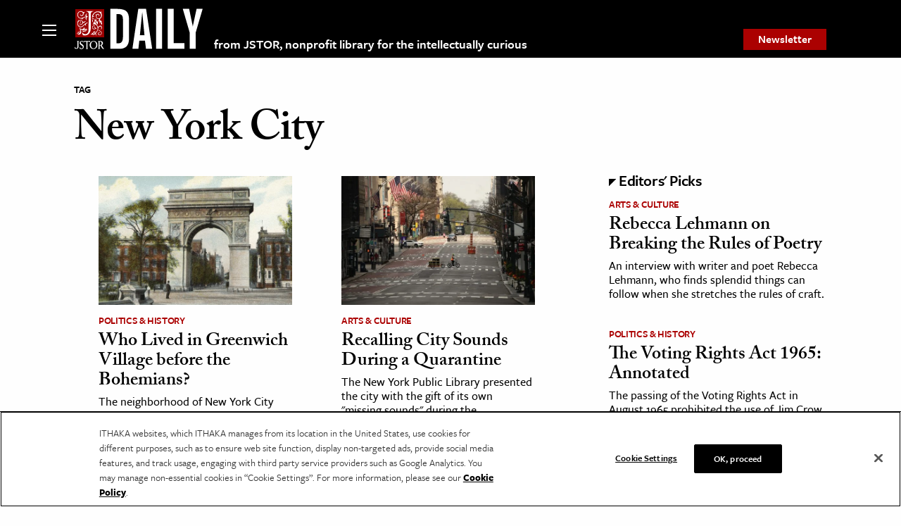

--- FILE ---
content_type: text/html; charset=UTF-8
request_url: https://daily.jstor.org/tag/new-york-city/page/2/
body_size: 26543
content:
<!doctype html>
<html class="no-js" lang="en-US" >
	<head>
		<meta charset="UTF-8" /><script type="text/javascript">(window.NREUM||(NREUM={})).init={privacy:{cookies_enabled:false},ajax:{deny_list:["bam.nr-data.net"]},feature_flags:["soft_nav"]};(window.NREUM||(NREUM={})).loader_config={licenseKey:"1bf2c69c97",applicationID:"157999336",browserID:"158430007"};;/*! For license information please see nr-loader-rum-1.308.0.min.js.LICENSE.txt */
(()=>{var e,t,r={163:(e,t,r)=>{"use strict";r.d(t,{j:()=>E});var n=r(384),i=r(1741);var a=r(2555);r(860).K7.genericEvents;const s="experimental.resources",o="register",c=e=>{if(!e||"string"!=typeof e)return!1;try{document.createDocumentFragment().querySelector(e)}catch{return!1}return!0};var d=r(2614),u=r(944),l=r(8122);const f="[data-nr-mask]",g=e=>(0,l.a)(e,(()=>{const e={feature_flags:[],experimental:{allow_registered_children:!1,resources:!1},mask_selector:"*",block_selector:"[data-nr-block]",mask_input_options:{color:!1,date:!1,"datetime-local":!1,email:!1,month:!1,number:!1,range:!1,search:!1,tel:!1,text:!1,time:!1,url:!1,week:!1,textarea:!1,select:!1,password:!0}};return{ajax:{deny_list:void 0,block_internal:!0,enabled:!0,autoStart:!0},api:{get allow_registered_children(){return e.feature_flags.includes(o)||e.experimental.allow_registered_children},set allow_registered_children(t){e.experimental.allow_registered_children=t},duplicate_registered_data:!1},browser_consent_mode:{enabled:!1},distributed_tracing:{enabled:void 0,exclude_newrelic_header:void 0,cors_use_newrelic_header:void 0,cors_use_tracecontext_headers:void 0,allowed_origins:void 0},get feature_flags(){return e.feature_flags},set feature_flags(t){e.feature_flags=t},generic_events:{enabled:!0,autoStart:!0},harvest:{interval:30},jserrors:{enabled:!0,autoStart:!0},logging:{enabled:!0,autoStart:!0},metrics:{enabled:!0,autoStart:!0},obfuscate:void 0,page_action:{enabled:!0},page_view_event:{enabled:!0,autoStart:!0},page_view_timing:{enabled:!0,autoStart:!0},performance:{capture_marks:!1,capture_measures:!1,capture_detail:!0,resources:{get enabled(){return e.feature_flags.includes(s)||e.experimental.resources},set enabled(t){e.experimental.resources=t},asset_types:[],first_party_domains:[],ignore_newrelic:!0}},privacy:{cookies_enabled:!0},proxy:{assets:void 0,beacon:void 0},session:{expiresMs:d.wk,inactiveMs:d.BB},session_replay:{autoStart:!0,enabled:!1,preload:!1,sampling_rate:10,error_sampling_rate:100,collect_fonts:!1,inline_images:!1,fix_stylesheets:!0,mask_all_inputs:!0,get mask_text_selector(){return e.mask_selector},set mask_text_selector(t){c(t)?e.mask_selector="".concat(t,",").concat(f):""===t||null===t?e.mask_selector=f:(0,u.R)(5,t)},get block_class(){return"nr-block"},get ignore_class(){return"nr-ignore"},get mask_text_class(){return"nr-mask"},get block_selector(){return e.block_selector},set block_selector(t){c(t)?e.block_selector+=",".concat(t):""!==t&&(0,u.R)(6,t)},get mask_input_options(){return e.mask_input_options},set mask_input_options(t){t&&"object"==typeof t?e.mask_input_options={...t,password:!0}:(0,u.R)(7,t)}},session_trace:{enabled:!0,autoStart:!0},soft_navigations:{enabled:!0,autoStart:!0},spa:{enabled:!0,autoStart:!0},ssl:void 0,user_actions:{enabled:!0,elementAttributes:["id","className","tagName","type"]}}})());var p=r(6154),m=r(9324);let h=0;const v={buildEnv:m.F3,distMethod:m.Xs,version:m.xv,originTime:p.WN},b={consented:!1},y={appMetadata:{},get consented(){return this.session?.state?.consent||b.consented},set consented(e){b.consented=e},customTransaction:void 0,denyList:void 0,disabled:!1,harvester:void 0,isolatedBacklog:!1,isRecording:!1,loaderType:void 0,maxBytes:3e4,obfuscator:void 0,onerror:void 0,ptid:void 0,releaseIds:{},session:void 0,timeKeeper:void 0,registeredEntities:[],jsAttributesMetadata:{bytes:0},get harvestCount(){return++h}},_=e=>{const t=(0,l.a)(e,y),r=Object.keys(v).reduce((e,t)=>(e[t]={value:v[t],writable:!1,configurable:!0,enumerable:!0},e),{});return Object.defineProperties(t,r)};var w=r(5701);const x=e=>{const t=e.startsWith("http");e+="/",r.p=t?e:"https://"+e};var R=r(7836),k=r(3241);const A={accountID:void 0,trustKey:void 0,agentID:void 0,licenseKey:void 0,applicationID:void 0,xpid:void 0},S=e=>(0,l.a)(e,A),T=new Set;function E(e,t={},r,s){let{init:o,info:c,loader_config:d,runtime:u={},exposed:l=!0}=t;if(!c){const e=(0,n.pV)();o=e.init,c=e.info,d=e.loader_config}e.init=g(o||{}),e.loader_config=S(d||{}),c.jsAttributes??={},p.bv&&(c.jsAttributes.isWorker=!0),e.info=(0,a.D)(c);const f=e.init,m=[c.beacon,c.errorBeacon];T.has(e.agentIdentifier)||(f.proxy.assets&&(x(f.proxy.assets),m.push(f.proxy.assets)),f.proxy.beacon&&m.push(f.proxy.beacon),e.beacons=[...m],function(e){const t=(0,n.pV)();Object.getOwnPropertyNames(i.W.prototype).forEach(r=>{const n=i.W.prototype[r];if("function"!=typeof n||"constructor"===n)return;let a=t[r];e[r]&&!1!==e.exposed&&"micro-agent"!==e.runtime?.loaderType&&(t[r]=(...t)=>{const n=e[r](...t);return a?a(...t):n})})}(e),(0,n.US)("activatedFeatures",w.B)),u.denyList=[...f.ajax.deny_list||[],...f.ajax.block_internal?m:[]],u.ptid=e.agentIdentifier,u.loaderType=r,e.runtime=_(u),T.has(e.agentIdentifier)||(e.ee=R.ee.get(e.agentIdentifier),e.exposed=l,(0,k.W)({agentIdentifier:e.agentIdentifier,drained:!!w.B?.[e.agentIdentifier],type:"lifecycle",name:"initialize",feature:void 0,data:e.config})),T.add(e.agentIdentifier)}},384:(e,t,r)=>{"use strict";r.d(t,{NT:()=>s,US:()=>u,Zm:()=>o,bQ:()=>d,dV:()=>c,pV:()=>l});var n=r(6154),i=r(1863),a=r(1910);const s={beacon:"bam.nr-data.net",errorBeacon:"bam.nr-data.net"};function o(){return n.gm.NREUM||(n.gm.NREUM={}),void 0===n.gm.newrelic&&(n.gm.newrelic=n.gm.NREUM),n.gm.NREUM}function c(){let e=o();return e.o||(e.o={ST:n.gm.setTimeout,SI:n.gm.setImmediate||n.gm.setInterval,CT:n.gm.clearTimeout,XHR:n.gm.XMLHttpRequest,REQ:n.gm.Request,EV:n.gm.Event,PR:n.gm.Promise,MO:n.gm.MutationObserver,FETCH:n.gm.fetch,WS:n.gm.WebSocket},(0,a.i)(...Object.values(e.o))),e}function d(e,t){let r=o();r.initializedAgents??={},t.initializedAt={ms:(0,i.t)(),date:new Date},r.initializedAgents[e]=t}function u(e,t){o()[e]=t}function l(){return function(){let e=o();const t=e.info||{};e.info={beacon:s.beacon,errorBeacon:s.errorBeacon,...t}}(),function(){let e=o();const t=e.init||{};e.init={...t}}(),c(),function(){let e=o();const t=e.loader_config||{};e.loader_config={...t}}(),o()}},782:(e,t,r)=>{"use strict";r.d(t,{T:()=>n});const n=r(860).K7.pageViewTiming},860:(e,t,r)=>{"use strict";r.d(t,{$J:()=>u,K7:()=>c,P3:()=>d,XX:()=>i,Yy:()=>o,df:()=>a,qY:()=>n,v4:()=>s});const n="events",i="jserrors",a="browser/blobs",s="rum",o="browser/logs",c={ajax:"ajax",genericEvents:"generic_events",jserrors:i,logging:"logging",metrics:"metrics",pageAction:"page_action",pageViewEvent:"page_view_event",pageViewTiming:"page_view_timing",sessionReplay:"session_replay",sessionTrace:"session_trace",softNav:"soft_navigations",spa:"spa"},d={[c.pageViewEvent]:1,[c.pageViewTiming]:2,[c.metrics]:3,[c.jserrors]:4,[c.spa]:5,[c.ajax]:6,[c.sessionTrace]:7,[c.softNav]:8,[c.sessionReplay]:9,[c.logging]:10,[c.genericEvents]:11},u={[c.pageViewEvent]:s,[c.pageViewTiming]:n,[c.ajax]:n,[c.spa]:n,[c.softNav]:n,[c.metrics]:i,[c.jserrors]:i,[c.sessionTrace]:a,[c.sessionReplay]:a,[c.logging]:o,[c.genericEvents]:"ins"}},944:(e,t,r)=>{"use strict";r.d(t,{R:()=>i});var n=r(3241);function i(e,t){"function"==typeof console.debug&&(console.debug("New Relic Warning: https://github.com/newrelic/newrelic-browser-agent/blob/main/docs/warning-codes.md#".concat(e),t),(0,n.W)({agentIdentifier:null,drained:null,type:"data",name:"warn",feature:"warn",data:{code:e,secondary:t}}))}},1687:(e,t,r)=>{"use strict";r.d(t,{Ak:()=>d,Ze:()=>f,x3:()=>u});var n=r(3241),i=r(7836),a=r(3606),s=r(860),o=r(2646);const c={};function d(e,t){const r={staged:!1,priority:s.P3[t]||0};l(e),c[e].get(t)||c[e].set(t,r)}function u(e,t){e&&c[e]&&(c[e].get(t)&&c[e].delete(t),p(e,t,!1),c[e].size&&g(e))}function l(e){if(!e)throw new Error("agentIdentifier required");c[e]||(c[e]=new Map)}function f(e="",t="feature",r=!1){if(l(e),!e||!c[e].get(t)||r)return p(e,t);c[e].get(t).staged=!0,g(e)}function g(e){const t=Array.from(c[e]);t.every(([e,t])=>t.staged)&&(t.sort((e,t)=>e[1].priority-t[1].priority),t.forEach(([t])=>{c[e].delete(t),p(e,t)}))}function p(e,t,r=!0){const s=e?i.ee.get(e):i.ee,c=a.i.handlers;if(!s.aborted&&s.backlog&&c){if((0,n.W)({agentIdentifier:e,type:"lifecycle",name:"drain",feature:t}),r){const e=s.backlog[t],r=c[t];if(r){for(let t=0;e&&t<e.length;++t)m(e[t],r);Object.entries(r).forEach(([e,t])=>{Object.values(t||{}).forEach(t=>{t[0]?.on&&t[0]?.context()instanceof o.y&&t[0].on(e,t[1])})})}}s.isolatedBacklog||delete c[t],s.backlog[t]=null,s.emit("drain-"+t,[])}}function m(e,t){var r=e[1];Object.values(t[r]||{}).forEach(t=>{var r=e[0];if(t[0]===r){var n=t[1],i=e[3],a=e[2];n.apply(i,a)}})}},1738:(e,t,r)=>{"use strict";r.d(t,{U:()=>g,Y:()=>f});var n=r(3241),i=r(9908),a=r(1863),s=r(944),o=r(5701),c=r(3969),d=r(8362),u=r(860),l=r(4261);function f(e,t,r,a){const f=a||r;!f||f[e]&&f[e]!==d.d.prototype[e]||(f[e]=function(){(0,i.p)(c.xV,["API/"+e+"/called"],void 0,u.K7.metrics,r.ee),(0,n.W)({agentIdentifier:r.agentIdentifier,drained:!!o.B?.[r.agentIdentifier],type:"data",name:"api",feature:l.Pl+e,data:{}});try{return t.apply(this,arguments)}catch(e){(0,s.R)(23,e)}})}function g(e,t,r,n,s){const o=e.info;null===r?delete o.jsAttributes[t]:o.jsAttributes[t]=r,(s||null===r)&&(0,i.p)(l.Pl+n,[(0,a.t)(),t,r],void 0,"session",e.ee)}},1741:(e,t,r)=>{"use strict";r.d(t,{W:()=>a});var n=r(944),i=r(4261);class a{#e(e,...t){if(this[e]!==a.prototype[e])return this[e](...t);(0,n.R)(35,e)}addPageAction(e,t){return this.#e(i.hG,e,t)}register(e){return this.#e(i.eY,e)}recordCustomEvent(e,t){return this.#e(i.fF,e,t)}setPageViewName(e,t){return this.#e(i.Fw,e,t)}setCustomAttribute(e,t,r){return this.#e(i.cD,e,t,r)}noticeError(e,t){return this.#e(i.o5,e,t)}setUserId(e,t=!1){return this.#e(i.Dl,e,t)}setApplicationVersion(e){return this.#e(i.nb,e)}setErrorHandler(e){return this.#e(i.bt,e)}addRelease(e,t){return this.#e(i.k6,e,t)}log(e,t){return this.#e(i.$9,e,t)}start(){return this.#e(i.d3)}finished(e){return this.#e(i.BL,e)}recordReplay(){return this.#e(i.CH)}pauseReplay(){return this.#e(i.Tb)}addToTrace(e){return this.#e(i.U2,e)}setCurrentRouteName(e){return this.#e(i.PA,e)}interaction(e){return this.#e(i.dT,e)}wrapLogger(e,t,r){return this.#e(i.Wb,e,t,r)}measure(e,t){return this.#e(i.V1,e,t)}consent(e){return this.#e(i.Pv,e)}}},1863:(e,t,r)=>{"use strict";function n(){return Math.floor(performance.now())}r.d(t,{t:()=>n})},1910:(e,t,r)=>{"use strict";r.d(t,{i:()=>a});var n=r(944);const i=new Map;function a(...e){return e.every(e=>{if(i.has(e))return i.get(e);const t="function"==typeof e?e.toString():"",r=t.includes("[native code]"),a=t.includes("nrWrapper");return r||a||(0,n.R)(64,e?.name||t),i.set(e,r),r})}},2555:(e,t,r)=>{"use strict";r.d(t,{D:()=>o,f:()=>s});var n=r(384),i=r(8122);const a={beacon:n.NT.beacon,errorBeacon:n.NT.errorBeacon,licenseKey:void 0,applicationID:void 0,sa:void 0,queueTime:void 0,applicationTime:void 0,ttGuid:void 0,user:void 0,account:void 0,product:void 0,extra:void 0,jsAttributes:{},userAttributes:void 0,atts:void 0,transactionName:void 0,tNamePlain:void 0};function s(e){try{return!!e.licenseKey&&!!e.errorBeacon&&!!e.applicationID}catch(e){return!1}}const o=e=>(0,i.a)(e,a)},2614:(e,t,r)=>{"use strict";r.d(t,{BB:()=>s,H3:()=>n,g:()=>d,iL:()=>c,tS:()=>o,uh:()=>i,wk:()=>a});const n="NRBA",i="SESSION",a=144e5,s=18e5,o={STARTED:"session-started",PAUSE:"session-pause",RESET:"session-reset",RESUME:"session-resume",UPDATE:"session-update"},c={SAME_TAB:"same-tab",CROSS_TAB:"cross-tab"},d={OFF:0,FULL:1,ERROR:2}},2646:(e,t,r)=>{"use strict";r.d(t,{y:()=>n});class n{constructor(e){this.contextId=e}}},2843:(e,t,r)=>{"use strict";r.d(t,{G:()=>a,u:()=>i});var n=r(3878);function i(e,t=!1,r,i){(0,n.DD)("visibilitychange",function(){if(t)return void("hidden"===document.visibilityState&&e());e(document.visibilityState)},r,i)}function a(e,t,r){(0,n.sp)("pagehide",e,t,r)}},3241:(e,t,r)=>{"use strict";r.d(t,{W:()=>a});var n=r(6154);const i="newrelic";function a(e={}){try{n.gm.dispatchEvent(new CustomEvent(i,{detail:e}))}catch(e){}}},3606:(e,t,r)=>{"use strict";r.d(t,{i:()=>a});var n=r(9908);a.on=s;var i=a.handlers={};function a(e,t,r,a){s(a||n.d,i,e,t,r)}function s(e,t,r,i,a){a||(a="feature"),e||(e=n.d);var s=t[a]=t[a]||{};(s[r]=s[r]||[]).push([e,i])}},3878:(e,t,r)=>{"use strict";function n(e,t){return{capture:e,passive:!1,signal:t}}function i(e,t,r=!1,i){window.addEventListener(e,t,n(r,i))}function a(e,t,r=!1,i){document.addEventListener(e,t,n(r,i))}r.d(t,{DD:()=>a,jT:()=>n,sp:()=>i})},3969:(e,t,r)=>{"use strict";r.d(t,{TZ:()=>n,XG:()=>o,rs:()=>i,xV:()=>s,z_:()=>a});const n=r(860).K7.metrics,i="sm",a="cm",s="storeSupportabilityMetrics",o="storeEventMetrics"},4234:(e,t,r)=>{"use strict";r.d(t,{W:()=>a});var n=r(7836),i=r(1687);class a{constructor(e,t){this.agentIdentifier=e,this.ee=n.ee.get(e),this.featureName=t,this.blocked=!1}deregisterDrain(){(0,i.x3)(this.agentIdentifier,this.featureName)}}},4261:(e,t,r)=>{"use strict";r.d(t,{$9:()=>d,BL:()=>o,CH:()=>g,Dl:()=>_,Fw:()=>y,PA:()=>h,Pl:()=>n,Pv:()=>k,Tb:()=>l,U2:()=>a,V1:()=>R,Wb:()=>x,bt:()=>b,cD:()=>v,d3:()=>w,dT:()=>c,eY:()=>p,fF:()=>f,hG:()=>i,k6:()=>s,nb:()=>m,o5:()=>u});const n="api-",i="addPageAction",a="addToTrace",s="addRelease",o="finished",c="interaction",d="log",u="noticeError",l="pauseReplay",f="recordCustomEvent",g="recordReplay",p="register",m="setApplicationVersion",h="setCurrentRouteName",v="setCustomAttribute",b="setErrorHandler",y="setPageViewName",_="setUserId",w="start",x="wrapLogger",R="measure",k="consent"},5289:(e,t,r)=>{"use strict";r.d(t,{GG:()=>s,Qr:()=>c,sB:()=>o});var n=r(3878),i=r(6389);function a(){return"undefined"==typeof document||"complete"===document.readyState}function s(e,t){if(a())return e();const r=(0,i.J)(e),s=setInterval(()=>{a()&&(clearInterval(s),r())},500);(0,n.sp)("load",r,t)}function o(e){if(a())return e();(0,n.DD)("DOMContentLoaded",e)}function c(e){if(a())return e();(0,n.sp)("popstate",e)}},5607:(e,t,r)=>{"use strict";r.d(t,{W:()=>n});const n=(0,r(9566).bz)()},5701:(e,t,r)=>{"use strict";r.d(t,{B:()=>a,t:()=>s});var n=r(3241);const i=new Set,a={};function s(e,t){const r=t.agentIdentifier;a[r]??={},e&&"object"==typeof e&&(i.has(r)||(t.ee.emit("rumresp",[e]),a[r]=e,i.add(r),(0,n.W)({agentIdentifier:r,loaded:!0,drained:!0,type:"lifecycle",name:"load",feature:void 0,data:e})))}},6154:(e,t,r)=>{"use strict";r.d(t,{OF:()=>c,RI:()=>i,WN:()=>u,bv:()=>a,eN:()=>l,gm:()=>s,mw:()=>o,sb:()=>d});var n=r(1863);const i="undefined"!=typeof window&&!!window.document,a="undefined"!=typeof WorkerGlobalScope&&("undefined"!=typeof self&&self instanceof WorkerGlobalScope&&self.navigator instanceof WorkerNavigator||"undefined"!=typeof globalThis&&globalThis instanceof WorkerGlobalScope&&globalThis.navigator instanceof WorkerNavigator),s=i?window:"undefined"!=typeof WorkerGlobalScope&&("undefined"!=typeof self&&self instanceof WorkerGlobalScope&&self||"undefined"!=typeof globalThis&&globalThis instanceof WorkerGlobalScope&&globalThis),o=Boolean("hidden"===s?.document?.visibilityState),c=/iPad|iPhone|iPod/.test(s.navigator?.userAgent),d=c&&"undefined"==typeof SharedWorker,u=((()=>{const e=s.navigator?.userAgent?.match(/Firefox[/\s](\d+\.\d+)/);Array.isArray(e)&&e.length>=2&&e[1]})(),Date.now()-(0,n.t)()),l=()=>"undefined"!=typeof PerformanceNavigationTiming&&s?.performance?.getEntriesByType("navigation")?.[0]?.responseStart},6389:(e,t,r)=>{"use strict";function n(e,t=500,r={}){const n=r?.leading||!1;let i;return(...r)=>{n&&void 0===i&&(e.apply(this,r),i=setTimeout(()=>{i=clearTimeout(i)},t)),n||(clearTimeout(i),i=setTimeout(()=>{e.apply(this,r)},t))}}function i(e){let t=!1;return(...r)=>{t||(t=!0,e.apply(this,r))}}r.d(t,{J:()=>i,s:()=>n})},6630:(e,t,r)=>{"use strict";r.d(t,{T:()=>n});const n=r(860).K7.pageViewEvent},7699:(e,t,r)=>{"use strict";r.d(t,{It:()=>a,KC:()=>o,No:()=>i,qh:()=>s});var n=r(860);const i=16e3,a=1e6,s="SESSION_ERROR",o={[n.K7.logging]:!0,[n.K7.genericEvents]:!1,[n.K7.jserrors]:!1,[n.K7.ajax]:!1}},7836:(e,t,r)=>{"use strict";r.d(t,{P:()=>o,ee:()=>c});var n=r(384),i=r(8990),a=r(2646),s=r(5607);const o="nr@context:".concat(s.W),c=function e(t,r){var n={},s={},u={},l=!1;try{l=16===r.length&&d.initializedAgents?.[r]?.runtime.isolatedBacklog}catch(e){}var f={on:p,addEventListener:p,removeEventListener:function(e,t){var r=n[e];if(!r)return;for(var i=0;i<r.length;i++)r[i]===t&&r.splice(i,1)},emit:function(e,r,n,i,a){!1!==a&&(a=!0);if(c.aborted&&!i)return;t&&a&&t.emit(e,r,n);var o=g(n);m(e).forEach(e=>{e.apply(o,r)});var d=v()[s[e]];d&&d.push([f,e,r,o]);return o},get:h,listeners:m,context:g,buffer:function(e,t){const r=v();if(t=t||"feature",f.aborted)return;Object.entries(e||{}).forEach(([e,n])=>{s[n]=t,t in r||(r[t]=[])})},abort:function(){f._aborted=!0,Object.keys(f.backlog).forEach(e=>{delete f.backlog[e]})},isBuffering:function(e){return!!v()[s[e]]},debugId:r,backlog:l?{}:t&&"object"==typeof t.backlog?t.backlog:{},isolatedBacklog:l};return Object.defineProperty(f,"aborted",{get:()=>{let e=f._aborted||!1;return e||(t&&(e=t.aborted),e)}}),f;function g(e){return e&&e instanceof a.y?e:e?(0,i.I)(e,o,()=>new a.y(o)):new a.y(o)}function p(e,t){n[e]=m(e).concat(t)}function m(e){return n[e]||[]}function h(t){return u[t]=u[t]||e(f,t)}function v(){return f.backlog}}(void 0,"globalEE"),d=(0,n.Zm)();d.ee||(d.ee=c)},8122:(e,t,r)=>{"use strict";r.d(t,{a:()=>i});var n=r(944);function i(e,t){try{if(!e||"object"!=typeof e)return(0,n.R)(3);if(!t||"object"!=typeof t)return(0,n.R)(4);const r=Object.create(Object.getPrototypeOf(t),Object.getOwnPropertyDescriptors(t)),a=0===Object.keys(r).length?e:r;for(let s in a)if(void 0!==e[s])try{if(null===e[s]){r[s]=null;continue}Array.isArray(e[s])&&Array.isArray(t[s])?r[s]=Array.from(new Set([...e[s],...t[s]])):"object"==typeof e[s]&&"object"==typeof t[s]?r[s]=i(e[s],t[s]):r[s]=e[s]}catch(e){r[s]||(0,n.R)(1,e)}return r}catch(e){(0,n.R)(2,e)}}},8362:(e,t,r)=>{"use strict";r.d(t,{d:()=>a});var n=r(9566),i=r(1741);class a extends i.W{agentIdentifier=(0,n.LA)(16)}},8374:(e,t,r)=>{r.nc=(()=>{try{return document?.currentScript?.nonce}catch(e){}return""})()},8990:(e,t,r)=>{"use strict";r.d(t,{I:()=>i});var n=Object.prototype.hasOwnProperty;function i(e,t,r){if(n.call(e,t))return e[t];var i=r();if(Object.defineProperty&&Object.keys)try{return Object.defineProperty(e,t,{value:i,writable:!0,enumerable:!1}),i}catch(e){}return e[t]=i,i}},9324:(e,t,r)=>{"use strict";r.d(t,{F3:()=>i,Xs:()=>a,xv:()=>n});const n="1.308.0",i="PROD",a="CDN"},9566:(e,t,r)=>{"use strict";r.d(t,{LA:()=>o,bz:()=>s});var n=r(6154);const i="xxxxxxxx-xxxx-4xxx-yxxx-xxxxxxxxxxxx";function a(e,t){return e?15&e[t]:16*Math.random()|0}function s(){const e=n.gm?.crypto||n.gm?.msCrypto;let t,r=0;return e&&e.getRandomValues&&(t=e.getRandomValues(new Uint8Array(30))),i.split("").map(e=>"x"===e?a(t,r++).toString(16):"y"===e?(3&a()|8).toString(16):e).join("")}function o(e){const t=n.gm?.crypto||n.gm?.msCrypto;let r,i=0;t&&t.getRandomValues&&(r=t.getRandomValues(new Uint8Array(e)));const s=[];for(var o=0;o<e;o++)s.push(a(r,i++).toString(16));return s.join("")}},9908:(e,t,r)=>{"use strict";r.d(t,{d:()=>n,p:()=>i});var n=r(7836).ee.get("handle");function i(e,t,r,i,a){a?(a.buffer([e],i),a.emit(e,t,r)):(n.buffer([e],i),n.emit(e,t,r))}}},n={};function i(e){var t=n[e];if(void 0!==t)return t.exports;var a=n[e]={exports:{}};return r[e](a,a.exports,i),a.exports}i.m=r,i.d=(e,t)=>{for(var r in t)i.o(t,r)&&!i.o(e,r)&&Object.defineProperty(e,r,{enumerable:!0,get:t[r]})},i.f={},i.e=e=>Promise.all(Object.keys(i.f).reduce((t,r)=>(i.f[r](e,t),t),[])),i.u=e=>"nr-rum-1.308.0.min.js",i.o=(e,t)=>Object.prototype.hasOwnProperty.call(e,t),e={},t="NRBA-1.308.0.PROD:",i.l=(r,n,a,s)=>{if(e[r])e[r].push(n);else{var o,c;if(void 0!==a)for(var d=document.getElementsByTagName("script"),u=0;u<d.length;u++){var l=d[u];if(l.getAttribute("src")==r||l.getAttribute("data-webpack")==t+a){o=l;break}}if(!o){c=!0;var f={296:"sha512-+MIMDsOcckGXa1EdWHqFNv7P+JUkd5kQwCBr3KE6uCvnsBNUrdSt4a/3/L4j4TxtnaMNjHpza2/erNQbpacJQA=="};(o=document.createElement("script")).charset="utf-8",i.nc&&o.setAttribute("nonce",i.nc),o.setAttribute("data-webpack",t+a),o.src=r,0!==o.src.indexOf(window.location.origin+"/")&&(o.crossOrigin="anonymous"),f[s]&&(o.integrity=f[s])}e[r]=[n];var g=(t,n)=>{o.onerror=o.onload=null,clearTimeout(p);var i=e[r];if(delete e[r],o.parentNode&&o.parentNode.removeChild(o),i&&i.forEach(e=>e(n)),t)return t(n)},p=setTimeout(g.bind(null,void 0,{type:"timeout",target:o}),12e4);o.onerror=g.bind(null,o.onerror),o.onload=g.bind(null,o.onload),c&&document.head.appendChild(o)}},i.r=e=>{"undefined"!=typeof Symbol&&Symbol.toStringTag&&Object.defineProperty(e,Symbol.toStringTag,{value:"Module"}),Object.defineProperty(e,"__esModule",{value:!0})},i.p="https://js-agent.newrelic.com/",(()=>{var e={374:0,840:0};i.f.j=(t,r)=>{var n=i.o(e,t)?e[t]:void 0;if(0!==n)if(n)r.push(n[2]);else{var a=new Promise((r,i)=>n=e[t]=[r,i]);r.push(n[2]=a);var s=i.p+i.u(t),o=new Error;i.l(s,r=>{if(i.o(e,t)&&(0!==(n=e[t])&&(e[t]=void 0),n)){var a=r&&("load"===r.type?"missing":r.type),s=r&&r.target&&r.target.src;o.message="Loading chunk "+t+" failed: ("+a+": "+s+")",o.name="ChunkLoadError",o.type=a,o.request=s,n[1](o)}},"chunk-"+t,t)}};var t=(t,r)=>{var n,a,[s,o,c]=r,d=0;if(s.some(t=>0!==e[t])){for(n in o)i.o(o,n)&&(i.m[n]=o[n]);if(c)c(i)}for(t&&t(r);d<s.length;d++)a=s[d],i.o(e,a)&&e[a]&&e[a][0](),e[a]=0},r=self["webpackChunk:NRBA-1.308.0.PROD"]=self["webpackChunk:NRBA-1.308.0.PROD"]||[];r.forEach(t.bind(null,0)),r.push=t.bind(null,r.push.bind(r))})(),(()=>{"use strict";i(8374);var e=i(8362),t=i(860);const r=Object.values(t.K7);var n=i(163);var a=i(9908),s=i(1863),o=i(4261),c=i(1738);var d=i(1687),u=i(4234),l=i(5289),f=i(6154),g=i(944),p=i(384);const m=e=>f.RI&&!0===e?.privacy.cookies_enabled;function h(e){return!!(0,p.dV)().o.MO&&m(e)&&!0===e?.session_trace.enabled}var v=i(6389),b=i(7699);class y extends u.W{constructor(e,t){super(e.agentIdentifier,t),this.agentRef=e,this.abortHandler=void 0,this.featAggregate=void 0,this.loadedSuccessfully=void 0,this.onAggregateImported=new Promise(e=>{this.loadedSuccessfully=e}),this.deferred=Promise.resolve(),!1===e.init[this.featureName].autoStart?this.deferred=new Promise((t,r)=>{this.ee.on("manual-start-all",(0,v.J)(()=>{(0,d.Ak)(e.agentIdentifier,this.featureName),t()}))}):(0,d.Ak)(e.agentIdentifier,t)}importAggregator(e,t,r={}){if(this.featAggregate)return;const n=async()=>{let n;await this.deferred;try{if(m(e.init)){const{setupAgentSession:t}=await i.e(296).then(i.bind(i,3305));n=t(e)}}catch(e){(0,g.R)(20,e),this.ee.emit("internal-error",[e]),(0,a.p)(b.qh,[e],void 0,this.featureName,this.ee)}try{if(!this.#t(this.featureName,n,e.init))return(0,d.Ze)(this.agentIdentifier,this.featureName),void this.loadedSuccessfully(!1);const{Aggregate:i}=await t();this.featAggregate=new i(e,r),e.runtime.harvester.initializedAggregates.push(this.featAggregate),this.loadedSuccessfully(!0)}catch(e){(0,g.R)(34,e),this.abortHandler?.(),(0,d.Ze)(this.agentIdentifier,this.featureName,!0),this.loadedSuccessfully(!1),this.ee&&this.ee.abort()}};f.RI?(0,l.GG)(()=>n(),!0):n()}#t(e,r,n){if(this.blocked)return!1;switch(e){case t.K7.sessionReplay:return h(n)&&!!r;case t.K7.sessionTrace:return!!r;default:return!0}}}var _=i(6630),w=i(2614),x=i(3241);class R extends y{static featureName=_.T;constructor(e){var t;super(e,_.T),this.setupInspectionEvents(e.agentIdentifier),t=e,(0,c.Y)(o.Fw,function(e,r){"string"==typeof e&&("/"!==e.charAt(0)&&(e="/"+e),t.runtime.customTransaction=(r||"http://custom.transaction")+e,(0,a.p)(o.Pl+o.Fw,[(0,s.t)()],void 0,void 0,t.ee))},t),this.importAggregator(e,()=>i.e(296).then(i.bind(i,3943)))}setupInspectionEvents(e){const t=(t,r)=>{t&&(0,x.W)({agentIdentifier:e,timeStamp:t.timeStamp,loaded:"complete"===t.target.readyState,type:"window",name:r,data:t.target.location+""})};(0,l.sB)(e=>{t(e,"DOMContentLoaded")}),(0,l.GG)(e=>{t(e,"load")}),(0,l.Qr)(e=>{t(e,"navigate")}),this.ee.on(w.tS.UPDATE,(t,r)=>{(0,x.W)({agentIdentifier:e,type:"lifecycle",name:"session",data:r})})}}class k extends e.d{constructor(e){var t;(super(),f.gm)?(this.features={},(0,p.bQ)(this.agentIdentifier,this),this.desiredFeatures=new Set(e.features||[]),this.desiredFeatures.add(R),(0,n.j)(this,e,e.loaderType||"agent"),t=this,(0,c.Y)(o.cD,function(e,r,n=!1){if("string"==typeof e){if(["string","number","boolean"].includes(typeof r)||null===r)return(0,c.U)(t,e,r,o.cD,n);(0,g.R)(40,typeof r)}else(0,g.R)(39,typeof e)},t),function(e){(0,c.Y)(o.Dl,function(t,r=!1){if("string"!=typeof t&&null!==t)return void(0,g.R)(41,typeof t);const n=e.info.jsAttributes["enduser.id"];r&&null!=n&&n!==t?(0,a.p)(o.Pl+"setUserIdAndResetSession",[t],void 0,"session",e.ee):(0,c.U)(e,"enduser.id",t,o.Dl,!0)},e)}(this),function(e){(0,c.Y)(o.nb,function(t){if("string"==typeof t||null===t)return(0,c.U)(e,"application.version",t,o.nb,!1);(0,g.R)(42,typeof t)},e)}(this),function(e){(0,c.Y)(o.d3,function(){e.ee.emit("manual-start-all")},e)}(this),function(e){(0,c.Y)(o.Pv,function(t=!0){if("boolean"==typeof t){if((0,a.p)(o.Pl+o.Pv,[t],void 0,"session",e.ee),e.runtime.consented=t,t){const t=e.features.page_view_event;t.onAggregateImported.then(e=>{const r=t.featAggregate;e&&!r.sentRum&&r.sendRum()})}}else(0,g.R)(65,typeof t)},e)}(this),this.run()):(0,g.R)(21)}get config(){return{info:this.info,init:this.init,loader_config:this.loader_config,runtime:this.runtime}}get api(){return this}run(){try{const e=function(e){const t={};return r.forEach(r=>{t[r]=!!e[r]?.enabled}),t}(this.init),n=[...this.desiredFeatures];n.sort((e,r)=>t.P3[e.featureName]-t.P3[r.featureName]),n.forEach(r=>{if(!e[r.featureName]&&r.featureName!==t.K7.pageViewEvent)return;if(r.featureName===t.K7.spa)return void(0,g.R)(67);const n=function(e){switch(e){case t.K7.ajax:return[t.K7.jserrors];case t.K7.sessionTrace:return[t.K7.ajax,t.K7.pageViewEvent];case t.K7.sessionReplay:return[t.K7.sessionTrace];case t.K7.pageViewTiming:return[t.K7.pageViewEvent];default:return[]}}(r.featureName).filter(e=>!(e in this.features));n.length>0&&(0,g.R)(36,{targetFeature:r.featureName,missingDependencies:n}),this.features[r.featureName]=new r(this)})}catch(e){(0,g.R)(22,e);for(const e in this.features)this.features[e].abortHandler?.();const t=(0,p.Zm)();delete t.initializedAgents[this.agentIdentifier]?.features,delete this.sharedAggregator;return t.ee.get(this.agentIdentifier).abort(),!1}}}var A=i(2843),S=i(782);class T extends y{static featureName=S.T;constructor(e){super(e,S.T),f.RI&&((0,A.u)(()=>(0,a.p)("docHidden",[(0,s.t)()],void 0,S.T,this.ee),!0),(0,A.G)(()=>(0,a.p)("winPagehide",[(0,s.t)()],void 0,S.T,this.ee)),this.importAggregator(e,()=>i.e(296).then(i.bind(i,2117))))}}var E=i(3969);class I extends y{static featureName=E.TZ;constructor(e){super(e,E.TZ),f.RI&&document.addEventListener("securitypolicyviolation",e=>{(0,a.p)(E.xV,["Generic/CSPViolation/Detected"],void 0,this.featureName,this.ee)}),this.importAggregator(e,()=>i.e(296).then(i.bind(i,9623)))}}new k({features:[R,T,I],loaderType:"lite"})})()})();</script>
		<meta name="viewport" content="width=device-width, initial-scale=1.0" />
		<meta name='robots' content='index, follow, max-image-preview:large, max-snippet:-1, max-video-preview:-1' />
	<style>img:is([sizes="auto" i], [sizes^="auto," i]) { contain-intrinsic-size: 3000px 1500px }</style>
			<!-- Custom Data Layer for Google Tag Manager -->
		<script id="dataLayerUpdate">
            var dataLayer = window.dataLayer = window.dataLayer || [];
            dataLayer.push({
    "pageTitle": "New York City Archives - Page 2 of 6 - JSTOR Daily",
    "pageType": "other",
    "loggedIn": "no"
});
		</script>
		<!-- End Custom Data Layer for Google Tag Manager -->
			<!-- Google Tag Manager -->
	<script>(function(w,d,s,l,i){w[l]=w[l]||[];w[l].push({'gtm.start':
            new Date().getTime(),event:'gtm.js'});var f=d.getElementsByTagName(s)[0],
            j=d.createElement(s),dl=l!='dataLayer'?'&l='+l:'';j.async=true;j.src=
            'https://www.googletagmanager.com/gtm.js?id='+i+dl;f.parentNode.insertBefore(j,f);
        })(window,document,'script','dataLayer','GTM-W3S34Q8');</script>
	<!-- End Google Tag Manager -->
	
	<!-- This site is optimized with the Yoast SEO plugin v26.0 - https://yoast.com/wordpress/plugins/seo/ -->
	<title>New York City Archives - Page 2 of 6 - JSTOR Daily</title>
	<link rel="canonical" href="https://daily.jstor.org/tag/new-york-city/page/2/" />
	<link rel="prev" href="https://daily.jstor.org/tag/new-york-city/" />
	<link rel="next" href="https://daily.jstor.org/tag/new-york-city/page/3/" />
	<meta property="og:locale" content="en_US" />
	<meta property="og:type" content="article" />
	<meta property="og:title" content="New York City Archives - Page 2 of 6 - JSTOR Daily" />
	<meta property="og:url" content="https://daily.jstor.org/tag/new-york-city/" />
	<meta property="og:site_name" content="JSTOR Daily" />
	<meta property="og:image" content="https://daily.jstor.org/wp-content/uploads/2017/08/daily_ogimg.jpg" />
	<meta property="og:image:width" content="480" />
	<meta property="og:image:height" content="251" />
	<meta property="og:image:type" content="image/jpeg" />
	<meta name="twitter:card" content="summary_large_image" />
	<meta name="twitter:site" content="@JSTOR_Daily" />
	<script type="application/ld+json" class="yoast-schema-graph">{"@context":"https://schema.org","@graph":[{"@type":"CollectionPage","@id":"https://daily.jstor.org/tag/new-york-city/","url":"https://daily.jstor.org/tag/new-york-city/page/2/","name":"New York City Archives - Page 2 of 6 - JSTOR Daily","isPartOf":{"@id":"https://daily.jstor.org/#website"},"primaryImageOfPage":{"@id":"https://daily.jstor.org/tag/new-york-city/page/2/#primaryimage"},"image":{"@id":"https://daily.jstor.org/tag/new-york-city/page/2/#primaryimage"},"thumbnailUrl":"https://daily.jstor.org/wp-content/uploads/2021/04/who_lived_in_greenwich_village_before_the_bohemians_alt_1050x700.jpg","breadcrumb":{"@id":"https://daily.jstor.org/tag/new-york-city/page/2/#breadcrumb"},"inLanguage":"en-US"},{"@type":"ImageObject","inLanguage":"en-US","@id":"https://daily.jstor.org/tag/new-york-city/page/2/#primaryimage","url":"https://daily.jstor.org/wp-content/uploads/2021/04/who_lived_in_greenwich_village_before_the_bohemians_alt_1050x700.jpg","contentUrl":"https://daily.jstor.org/wp-content/uploads/2021/04/who_lived_in_greenwich_village_before_the_bohemians_alt_1050x700.jpg","width":1050,"height":700,"caption":"Washington Arch, New York, 1907"},{"@type":"BreadcrumbList","@id":"https://daily.jstor.org/tag/new-york-city/page/2/#breadcrumb","itemListElement":[{"@type":"ListItem","position":1,"name":"Home","item":"https://daily.jstor.org/"},{"@type":"ListItem","position":2,"name":"New York City"}]},{"@type":"WebSite","@id":"https://daily.jstor.org/#website","url":"https://daily.jstor.org/","name":"JSTOR Daily","description":"from JSTOR, nonprofit library for the intellectually curious","publisher":{"@id":"https://daily.jstor.org/#organization"},"potentialAction":[{"@type":"SearchAction","target":{"@type":"EntryPoint","urlTemplate":"https://daily.jstor.org/?s={search_term_string}"},"query-input":{"@type":"PropertyValueSpecification","valueRequired":true,"valueName":"search_term_string"}}],"inLanguage":"en-US"},{"@type":"Organization","@id":"https://daily.jstor.org/#organization","name":"JSTOR Daily","url":"https://daily.jstor.org/","logo":{"@type":"ImageObject","inLanguage":"en-US","@id":"https://daily.jstor.org/#/schema/logo/image/","url":"https://daily.jstor.org/wp-content/uploads/2016/08/J_Daily-Logo_04_350w.png","contentUrl":"https://daily.jstor.org/wp-content/uploads/2016/08/J_Daily-Logo_04_350w.png","width":351,"height":111,"caption":"JSTOR Daily"},"image":{"@id":"https://daily.jstor.org/#/schema/logo/image/"},"sameAs":["https://www.facebook.com/JSTOR.org","https://x.com/JSTOR_Daily"]}]}</script>
	<!-- / Yoast SEO plugin. -->


<link rel='dns-prefetch' href='//cdn.jsdelivr.net' />
<link rel='dns-prefetch' href='//use.fontawesome.com' />
<link rel='dns-prefetch' href='//use.typekit.net' />
<link rel='stylesheet' id='wp-block-library-css' href='https://daily.jstor.org/wp-includes/css/dist/block-library/style.min.css?ver=6.8.3' type='text/css' media='all' />
<style id='classic-theme-styles-inline-css' type='text/css'>
/*! This file is auto-generated */
.wp-block-button__link{color:#fff;background-color:#32373c;border-radius:9999px;box-shadow:none;text-decoration:none;padding:calc(.667em + 2px) calc(1.333em + 2px);font-size:1.125em}.wp-block-file__button{background:#32373c;color:#fff;text-decoration:none}
</style>
<link rel='stylesheet' id='wp-components-css' href='https://daily.jstor.org/wp-includes/css/dist/components/style.min.css?ver=6.8.3' type='text/css' media='all' />
<link rel='stylesheet' id='wp-preferences-css' href='https://daily.jstor.org/wp-includes/css/dist/preferences/style.min.css?ver=6.8.3' type='text/css' media='all' />
<link rel='stylesheet' id='wp-block-editor-css' href='https://daily.jstor.org/wp-includes/css/dist/block-editor/style.min.css?ver=6.8.3' type='text/css' media='all' />
<link rel='stylesheet' id='popup-maker-block-library-style-css' href='https://daily.jstor.org/wp-content/plugins/popup-maker/dist/packages/block-library-style.css?ver=dbea705cfafe089d65f1' type='text/css' media='all' />
<style id='global-styles-inline-css' type='text/css'>
:root{--wp--preset--aspect-ratio--square: 1;--wp--preset--aspect-ratio--4-3: 4/3;--wp--preset--aspect-ratio--3-4: 3/4;--wp--preset--aspect-ratio--3-2: 3/2;--wp--preset--aspect-ratio--2-3: 2/3;--wp--preset--aspect-ratio--16-9: 16/9;--wp--preset--aspect-ratio--9-16: 9/16;--wp--preset--color--black: #000000;--wp--preset--color--cyan-bluish-gray: #abb8c3;--wp--preset--color--white: #ffffff;--wp--preset--color--pale-pink: #f78da7;--wp--preset--color--vivid-red: #cf2e2e;--wp--preset--color--luminous-vivid-orange: #ff6900;--wp--preset--color--luminous-vivid-amber: #fcb900;--wp--preset--color--light-green-cyan: #7bdcb5;--wp--preset--color--vivid-green-cyan: #00d084;--wp--preset--color--pale-cyan-blue: #8ed1fc;--wp--preset--color--vivid-cyan-blue: #0693e3;--wp--preset--color--vivid-purple: #9b51e0;--wp--preset--gradient--vivid-cyan-blue-to-vivid-purple: linear-gradient(135deg,rgba(6,147,227,1) 0%,rgb(155,81,224) 100%);--wp--preset--gradient--light-green-cyan-to-vivid-green-cyan: linear-gradient(135deg,rgb(122,220,180) 0%,rgb(0,208,130) 100%);--wp--preset--gradient--luminous-vivid-amber-to-luminous-vivid-orange: linear-gradient(135deg,rgba(252,185,0,1) 0%,rgba(255,105,0,1) 100%);--wp--preset--gradient--luminous-vivid-orange-to-vivid-red: linear-gradient(135deg,rgba(255,105,0,1) 0%,rgb(207,46,46) 100%);--wp--preset--gradient--very-light-gray-to-cyan-bluish-gray: linear-gradient(135deg,rgb(238,238,238) 0%,rgb(169,184,195) 100%);--wp--preset--gradient--cool-to-warm-spectrum: linear-gradient(135deg,rgb(74,234,220) 0%,rgb(151,120,209) 20%,rgb(207,42,186) 40%,rgb(238,44,130) 60%,rgb(251,105,98) 80%,rgb(254,248,76) 100%);--wp--preset--gradient--blush-light-purple: linear-gradient(135deg,rgb(255,206,236) 0%,rgb(152,150,240) 100%);--wp--preset--gradient--blush-bordeaux: linear-gradient(135deg,rgb(254,205,165) 0%,rgb(254,45,45) 50%,rgb(107,0,62) 100%);--wp--preset--gradient--luminous-dusk: linear-gradient(135deg,rgb(255,203,112) 0%,rgb(199,81,192) 50%,rgb(65,88,208) 100%);--wp--preset--gradient--pale-ocean: linear-gradient(135deg,rgb(255,245,203) 0%,rgb(182,227,212) 50%,rgb(51,167,181) 100%);--wp--preset--gradient--electric-grass: linear-gradient(135deg,rgb(202,248,128) 0%,rgb(113,206,126) 100%);--wp--preset--gradient--midnight: linear-gradient(135deg,rgb(2,3,129) 0%,rgb(40,116,252) 100%);--wp--preset--font-size--small: 13px;--wp--preset--font-size--medium: 20px;--wp--preset--font-size--large: 36px;--wp--preset--font-size--x-large: 42px;--wp--preset--spacing--20: 0.44rem;--wp--preset--spacing--30: 0.67rem;--wp--preset--spacing--40: 1rem;--wp--preset--spacing--50: 1.5rem;--wp--preset--spacing--60: 2.25rem;--wp--preset--spacing--70: 3.38rem;--wp--preset--spacing--80: 5.06rem;--wp--preset--shadow--natural: 6px 6px 9px rgba(0, 0, 0, 0.2);--wp--preset--shadow--deep: 12px 12px 50px rgba(0, 0, 0, 0.4);--wp--preset--shadow--sharp: 6px 6px 0px rgba(0, 0, 0, 0.2);--wp--preset--shadow--outlined: 6px 6px 0px -3px rgba(255, 255, 255, 1), 6px 6px rgba(0, 0, 0, 1);--wp--preset--shadow--crisp: 6px 6px 0px rgba(0, 0, 0, 1);}:where(.is-layout-flex){gap: 0.5em;}:where(.is-layout-grid){gap: 0.5em;}body .is-layout-flex{display: flex;}.is-layout-flex{flex-wrap: wrap;align-items: center;}.is-layout-flex > :is(*, div){margin: 0;}body .is-layout-grid{display: grid;}.is-layout-grid > :is(*, div){margin: 0;}:where(.wp-block-columns.is-layout-flex){gap: 2em;}:where(.wp-block-columns.is-layout-grid){gap: 2em;}:where(.wp-block-post-template.is-layout-flex){gap: 1.25em;}:where(.wp-block-post-template.is-layout-grid){gap: 1.25em;}.has-black-color{color: var(--wp--preset--color--black) !important;}.has-cyan-bluish-gray-color{color: var(--wp--preset--color--cyan-bluish-gray) !important;}.has-white-color{color: var(--wp--preset--color--white) !important;}.has-pale-pink-color{color: var(--wp--preset--color--pale-pink) !important;}.has-vivid-red-color{color: var(--wp--preset--color--vivid-red) !important;}.has-luminous-vivid-orange-color{color: var(--wp--preset--color--luminous-vivid-orange) !important;}.has-luminous-vivid-amber-color{color: var(--wp--preset--color--luminous-vivid-amber) !important;}.has-light-green-cyan-color{color: var(--wp--preset--color--light-green-cyan) !important;}.has-vivid-green-cyan-color{color: var(--wp--preset--color--vivid-green-cyan) !important;}.has-pale-cyan-blue-color{color: var(--wp--preset--color--pale-cyan-blue) !important;}.has-vivid-cyan-blue-color{color: var(--wp--preset--color--vivid-cyan-blue) !important;}.has-vivid-purple-color{color: var(--wp--preset--color--vivid-purple) !important;}.has-black-background-color{background-color: var(--wp--preset--color--black) !important;}.has-cyan-bluish-gray-background-color{background-color: var(--wp--preset--color--cyan-bluish-gray) !important;}.has-white-background-color{background-color: var(--wp--preset--color--white) !important;}.has-pale-pink-background-color{background-color: var(--wp--preset--color--pale-pink) !important;}.has-vivid-red-background-color{background-color: var(--wp--preset--color--vivid-red) !important;}.has-luminous-vivid-orange-background-color{background-color: var(--wp--preset--color--luminous-vivid-orange) !important;}.has-luminous-vivid-amber-background-color{background-color: var(--wp--preset--color--luminous-vivid-amber) !important;}.has-light-green-cyan-background-color{background-color: var(--wp--preset--color--light-green-cyan) !important;}.has-vivid-green-cyan-background-color{background-color: var(--wp--preset--color--vivid-green-cyan) !important;}.has-pale-cyan-blue-background-color{background-color: var(--wp--preset--color--pale-cyan-blue) !important;}.has-vivid-cyan-blue-background-color{background-color: var(--wp--preset--color--vivid-cyan-blue) !important;}.has-vivid-purple-background-color{background-color: var(--wp--preset--color--vivid-purple) !important;}.has-black-border-color{border-color: var(--wp--preset--color--black) !important;}.has-cyan-bluish-gray-border-color{border-color: var(--wp--preset--color--cyan-bluish-gray) !important;}.has-white-border-color{border-color: var(--wp--preset--color--white) !important;}.has-pale-pink-border-color{border-color: var(--wp--preset--color--pale-pink) !important;}.has-vivid-red-border-color{border-color: var(--wp--preset--color--vivid-red) !important;}.has-luminous-vivid-orange-border-color{border-color: var(--wp--preset--color--luminous-vivid-orange) !important;}.has-luminous-vivid-amber-border-color{border-color: var(--wp--preset--color--luminous-vivid-amber) !important;}.has-light-green-cyan-border-color{border-color: var(--wp--preset--color--light-green-cyan) !important;}.has-vivid-green-cyan-border-color{border-color: var(--wp--preset--color--vivid-green-cyan) !important;}.has-pale-cyan-blue-border-color{border-color: var(--wp--preset--color--pale-cyan-blue) !important;}.has-vivid-cyan-blue-border-color{border-color: var(--wp--preset--color--vivid-cyan-blue) !important;}.has-vivid-purple-border-color{border-color: var(--wp--preset--color--vivid-purple) !important;}.has-vivid-cyan-blue-to-vivid-purple-gradient-background{background: var(--wp--preset--gradient--vivid-cyan-blue-to-vivid-purple) !important;}.has-light-green-cyan-to-vivid-green-cyan-gradient-background{background: var(--wp--preset--gradient--light-green-cyan-to-vivid-green-cyan) !important;}.has-luminous-vivid-amber-to-luminous-vivid-orange-gradient-background{background: var(--wp--preset--gradient--luminous-vivid-amber-to-luminous-vivid-orange) !important;}.has-luminous-vivid-orange-to-vivid-red-gradient-background{background: var(--wp--preset--gradient--luminous-vivid-orange-to-vivid-red) !important;}.has-very-light-gray-to-cyan-bluish-gray-gradient-background{background: var(--wp--preset--gradient--very-light-gray-to-cyan-bluish-gray) !important;}.has-cool-to-warm-spectrum-gradient-background{background: var(--wp--preset--gradient--cool-to-warm-spectrum) !important;}.has-blush-light-purple-gradient-background{background: var(--wp--preset--gradient--blush-light-purple) !important;}.has-blush-bordeaux-gradient-background{background: var(--wp--preset--gradient--blush-bordeaux) !important;}.has-luminous-dusk-gradient-background{background: var(--wp--preset--gradient--luminous-dusk) !important;}.has-pale-ocean-gradient-background{background: var(--wp--preset--gradient--pale-ocean) !important;}.has-electric-grass-gradient-background{background: var(--wp--preset--gradient--electric-grass) !important;}.has-midnight-gradient-background{background: var(--wp--preset--gradient--midnight) !important;}.has-small-font-size{font-size: var(--wp--preset--font-size--small) !important;}.has-medium-font-size{font-size: var(--wp--preset--font-size--medium) !important;}.has-large-font-size{font-size: var(--wp--preset--font-size--large) !important;}.has-x-large-font-size{font-size: var(--wp--preset--font-size--x-large) !important;}
:where(.wp-block-post-template.is-layout-flex){gap: 1.25em;}:where(.wp-block-post-template.is-layout-grid){gap: 1.25em;}
:where(.wp-block-columns.is-layout-flex){gap: 2em;}:where(.wp-block-columns.is-layout-grid){gap: 2em;}
:root :where(.wp-block-pullquote){font-size: 1.5em;line-height: 1.6;}
</style>
<link rel='stylesheet' id='contact-form-7-css' href='https://daily.jstor.org/wp-content/plugins/contact-form-7/includes/css/styles.css?ver=6.1.2' type='text/css' media='all' />
<link rel='stylesheet' id='sleuthstyle-css' href='https://daily.jstor.org/wp-content/plugins/daily-sleuth-plugin/frontend/assets/css/index.css?ver=6.8.3' type='text/css' media='all' />
<link rel='stylesheet' id='main-stylesheet-css' href='https://daily.jstor.org/wp-content/themes/daily2018/build/assets/css/app.css?ver=1.0l' type='text/css' media='all' />
<link rel='stylesheet' id='typekit-fonts-css' href='https://use.typekit.net/nkz2sqr.css?ver=1.0l' type='text/css' media='all' />
<link rel='stylesheet' id='daily_custom_css-css' href='https://daily.jstor.org/wp-content/themes/daily2018/includes/css/style.css?ver=1.0l' type='text/css' media='all' />
<link rel='stylesheet' id='wp-pagenavi-css' href='https://daily.jstor.org/wp-content/plugins/wp-pagenavi/pagenavi-css.css?ver=2.70' type='text/css' media='all' />
<link rel='stylesheet' id='popup-maker-site-css' href='//daily.jstor.org/wp-content/uploads/pum/pum-site-styles.css?generated=1751657714&#038;ver=1.21.4' type='text/css' media='all' />
<script type="module" src="https://daily.jstor.org/wp-content/plugins/daily-sleuth-plugin/frontend/assets/js/index.js?ver=6.8.3"></script><script type="text/javascript" src="https://daily.jstor.org/wp-includes/js/jquery/jquery.min.js?ver=3.7.1" id="jquery-core-js"></script>
<script type="text/javascript" src="https://daily.jstor.org/wp-includes/js/jquery/jquery-migrate.min.js?ver=3.4.1" id="jquery-migrate-js"></script>
<link rel="https://api.w.org/" href="https://daily.jstor.org/wp-json/" /><link rel="alternate" title="JSON" type="application/json" href="https://daily.jstor.org/wp-json/wp/v2/tags/206" /><link rel="icon" href="https://daily.jstor.org/wp-content/uploads/2016/05/JSTOR_Daily_logo_square-copy-300x300.jpg" sizes="32x32" />
<link rel="icon" href="https://daily.jstor.org/wp-content/uploads/2016/05/JSTOR_Daily_logo_square-copy-300x300.jpg" sizes="192x192" />
<link rel="apple-touch-icon" href="https://daily.jstor.org/wp-content/uploads/2016/05/JSTOR_Daily_logo_square-copy-300x300.jpg" />
<meta name="msapplication-TileImage" content="https://daily.jstor.org/wp-content/uploads/2016/05/JSTOR_Daily_logo_square-copy-300x300.jpg" />
		<style type="text/css" id="wp-custom-css">
			.charleft.ginput_counter {
	margin-top: -10px;
	font-size: 12px;
}

.gfield_description {
	font-size: 15px;
}

.hidden_label .gfield_label {
	display: none;
}

.postid-295292 .topper {
	margin-top: 50px;
}

@media screen and (min-width: 640px) {
.postid-295292 .article-media-title.full-width-title-overlay .aritcle-titles-container>.inner {
	max-width: 90%;
}

.postid-295292 .topper {
	margin-top: 30px;
}

}
		</style>
			</head>
	<body class="archive paged tag tag-new-york-city tag-206 paged-2 tag-paged-2 wp-theme-daily2018 offcanvas">
		<!-- Google Tag Manager (noscript) -->
	<noscript><iframe src="https://www.googletagmanager.com/ns.html?id=GTM-W3S34Q8"
	                  height="0" width="0" style="display:none;visibility:hidden"></iframe></noscript>
	<!-- End Google Tag Manager (noscript) -->
	
	<a class="site-skip-link" href="#main">Skip to content</a>

	<header class="site-header" role="banner">
		<div data-sticky-container>
			<div class="top-bar-container sticky" data-sticky data-margin-top="0" /*data-options="stickyOn:small;"*/>
				<div class="grid-container">
					<nav class="site-navigation top-bar grid-x grid-margin-x" role="navigation">
						<div class="top-bar-left cell medium-7 small-12">
							<div class="hamburger" id="hamburger" aria-label="Main Menu" data-toggle="site-nav menu-overlay hamburger" data-toggler=".is-active">
								<span class="line"></span>
								<span class="line"></span>
								<span class="line"></span>
							</div>
							<div class="top-bar-title">
								<a href="https://daily.jstor.org/" rel="home"><img src="/wp-content/themes/daily2018/build/assets/images/j_dailylogo_header_184x60.png" srcset="/wp-content/themes/daily2018/build/assets/images/j_dailylogo_header_184x60.png 1x, /wp-content/themes/daily2018/build/assets/images/j_dailylogo_header_372x122.png 2x" class="logo" height="60" width="184"></a>
								<a href="https://daily.jstor.org/" rel="home" class="tagline">from JSTOR, nonprofit library for the intellectually curious</a>
							</div>
						</div>
						<div class="top-bar-right cell medium-5 small-12">
							<ul id="menu-secondary-menu" class="dropdown menu desktop-menu" data-dropdown-menu><li id="menu-item-460" class="newsletter menu-item menu-item-type-post_type menu-item-object-page menu-item-460"><a href="https://daily.jstor.org/newsletter/">Newsletter</a></li>
</ul>						</div>
					</nav>
				</div>
			</div>
		</div>
		<div>
			<nav id="site-nav" class="site-nav" role="navigation" data-toggler=".expanded">
				<div class="inner">
					<!-- search form -->
					
<form role="search" method="get" id="searchform" action="https://daily.jstor.org/">
	<div class="input-group">
		<input type="text" class="input-group-field" value="" name="s" id="s" placeholder="Search">
		<button type="submit" class="btn searchsubmit">
			<i class="fas fa-search"></i>
		</button>
	</div>
</form>

					<!-- nav -->
					<div class="menu-wrapper">
						<ul id="menu-main-menu" class="vertical menu"><li id="menu-item-288293" class="menu-item menu-item-type-taxonomy menu-item-object-daily_article_types menu-item-288293"><a href="https://daily.jstor.org/type/shared-collections-jstor/">Collections on JSTOR</a></li>
<li id="menu-item-306884" class="menu-item menu-item-type-post_type menu-item-object-page menu-item-306884"><a href="https://daily.jstor.org/teaching-and-learning-resources-from-jstor-daily/">Teaching and Learning Resources</a></li>
<li id="menu-item-14" class="menu-item menu-item-type-taxonomy menu-item-object-category menu-item-has-children menu-item-14"><a href="https://daily.jstor.org/category/arts/">Arts &amp; Culture</a>
<ul class="vertical nested menu">
	<li id="menu-item-22560" class="menu-item menu-item-type-taxonomy menu-item-object-category menu-item-22560"><a href="https://daily.jstor.org/category/arts/art-art-history/">Art &amp; Art History</a></li>
	<li id="menu-item-23389" class="menu-item menu-item-type-taxonomy menu-item-object-category menu-item-23389"><a href="https://daily.jstor.org/category/arts/film-media/">Film &amp; Media</a></li>
	<li id="menu-item-22558" class="menu-item menu-item-type-taxonomy menu-item-object-category menu-item-22558"><a href="https://daily.jstor.org/category/arts/language-literature/">Language &amp; Literature</a></li>
	<li id="menu-item-23390" class="menu-item menu-item-type-taxonomy menu-item-object-category menu-item-23390"><a href="https://daily.jstor.org/category/arts/performing-arts/">Performing Arts</a></li>
</ul>
</li>
<li id="menu-item-82" class="menu-item menu-item-type-taxonomy menu-item-object-category menu-item-has-children menu-item-82"><a href="https://daily.jstor.org/category/education-and-society/">Education &amp; Society</a>
<ul class="vertical nested menu">
	<li id="menu-item-38550" class="menu-item menu-item-type-taxonomy menu-item-object-category menu-item-38550"><a href="https://daily.jstor.org/category/education-and-society/education/">Education</a></li>
	<li id="menu-item-38552" class="menu-item menu-item-type-taxonomy menu-item-object-category menu-item-38552"><a href="https://daily.jstor.org/category/education-and-society/lifestyle/">Lifestyle</a></li>
	<li id="menu-item-38551" class="menu-item menu-item-type-taxonomy menu-item-object-category menu-item-38551"><a href="https://daily.jstor.org/category/education-and-society/religion/">Religion</a></li>
	<li id="menu-item-38549" class="menu-item menu-item-type-taxonomy menu-item-object-category menu-item-38549"><a href="https://daily.jstor.org/category/education-and-society/social-sciences/">Social Sciences</a></li>
</ul>
</li>
<li id="menu-item-16" class="menu-item menu-item-type-taxonomy menu-item-object-category menu-item-has-children menu-item-16"><a href="https://daily.jstor.org/category/politics/">Politics &amp; History</a>
<ul class="vertical nested menu">
	<li id="menu-item-64218" class="menu-item menu-item-type-taxonomy menu-item-object-category menu-item-64218"><a href="https://daily.jstor.org/category/politics/politics-government/">Politics &amp; Government</a></li>
	<li id="menu-item-64225" class="menu-item menu-item-type-taxonomy menu-item-object-category menu-item-64225"><a href="https://daily.jstor.org/category/politics/us-history/">U.S. History</a></li>
	<li id="menu-item-64226" class="menu-item menu-item-type-taxonomy menu-item-object-category menu-item-64226"><a href="https://daily.jstor.org/category/politics/world-history/">World History</a></li>
	<li id="menu-item-64224" class="menu-item menu-item-type-taxonomy menu-item-object-category menu-item-64224"><a href="https://daily.jstor.org/category/politics/social-history/">Social History</a></li>
	<li id="menu-item-64223" class="menu-item menu-item-type-taxonomy menu-item-object-category menu-item-64223"><a href="https://daily.jstor.org/category/politics/quirky-history/">Quirky History</a></li>
</ul>
</li>
<li id="menu-item-17" class="menu-item menu-item-type-taxonomy menu-item-object-category menu-item-has-children menu-item-17"><a href="https://daily.jstor.org/category/science/">Science &amp; Technology</a>
<ul class="vertical nested menu">
	<li id="menu-item-36228" class="menu-item menu-item-type-taxonomy menu-item-object-category menu-item-36228"><a href="https://daily.jstor.org/category/science/health/">Health</a></li>
	<li id="menu-item-36227" class="menu-item menu-item-type-taxonomy menu-item-object-category menu-item-36227"><a href="https://daily.jstor.org/category/science/naturalscience/">Natural Science</a></li>
	<li id="menu-item-36230" class="menu-item menu-item-type-taxonomy menu-item-object-category menu-item-36230"><a href="https://daily.jstor.org/category/science/plantsanimals/">Plants &amp; Animals</a></li>
	<li id="menu-item-33532" class="menu-item menu-item-type-taxonomy menu-item-object-category menu-item-33532"><a href="https://daily.jstor.org/category/science/sustainability/">Sustainability &amp; The Environment</a></li>
	<li id="menu-item-36229" class="menu-item menu-item-type-taxonomy menu-item-object-category menu-item-36229"><a href="https://daily.jstor.org/category/science/technology/">Technology</a></li>
</ul>
</li>
<li id="menu-item-15" class="menu-item menu-item-type-taxonomy menu-item-object-category menu-item-has-children menu-item-15"><a href="https://daily.jstor.org/category/business/">Business &amp; Economics</a>
<ul class="vertical nested menu">
	<li id="menu-item-38547" class="menu-item menu-item-type-taxonomy menu-item-object-category menu-item-38547"><a href="https://daily.jstor.org/category/business/business-business/">Business</a></li>
	<li id="menu-item-38548" class="menu-item menu-item-type-taxonomy menu-item-object-category menu-item-38548"><a href="https://daily.jstor.org/category/business/economics/">Economics</a></li>
</ul>
</li>
<li id="menu-item-50871" class="menu-item menu-item-type-post_type menu-item-object-page menu-item-50871"><a href="https://daily.jstor.org/contact-us/?from_url=/tag/new-york-city/page/2/">Contact The Editors</a></li>
</ul>					</div>
				</div>
			</nav>
		</div>

	</header>
	<div id="menu-overlay" data-toggle="site-nav menu-overlay hamburger" data-toggler=".shown"></div>

	<div class="topper">
		<div class="grid-container">
			<div class="grid-margin-x grid-x">
				<header class="archive-header cell medium-12 large-8">
					<div class="slug">Tag</div>
					<h1 class="archive-header__title">New York City</h1>				</header>
			</div>
		</div>
	</div>

	<div class="grid-container">
		<div class="main-grid grid-x grid-margin-x">
			<main class="main-content cell medium-12 large-8" id="main">
				<div class="grid-margin-x grid-x">
					
																			<div class="cell large-6 medium-12 small-12">
								
<div class="article-tease">
			<div class="article-tease__featured-image">
			<a href="https://daily.jstor.org/who-lived-in-greenwich-village-before-the-bohemians/">
				<img width="600" height="400" src="https://daily.jstor.org/wp-content/uploads/2021/04/who_lived_in_greenwich_village_before_the_bohemians_alt_1050x700-600x400.jpg" class=" wp-post-image" alt="Washington Arch, New York, 1907" decoding="async" fetchpriority="high" />			</a>
		</div>
		<div class="slug"><a href="https://daily.jstor.org/category/politics/">Politics &amp; History</a></div>	<h3><a href="https://daily.jstor.org/who-lived-in-greenwich-village-before-the-bohemians/">Who Lived in Greenwich Village before the Bohemians?</a></h3>	<div class="subtitle">The neighborhood of New York City was a haven for Catholics before it earned its reputation as a haven for artists.</div></div>							</div>
													<div class="cell large-6 medium-12 small-12">
								
<div class="article-tease">
			<div class="article-tease__featured-image">
			<a href="https://daily.jstor.org/recalling-city-sounds-during-a-quarantine/">
				<img width="600" height="400" src="https://daily.jstor.org/wp-content/uploads/2020/06/recalling_city_sounds_during_a_quarantine_1050x700-600x400.jpg" class=" wp-post-image" alt="A delivery person is seen crossing a nearly empty 5th Avenue during the coronavirus pandemic on April 25, 2020 in New York City" decoding="async" />			</a>
		</div>
		<div class="slug"><a href="https://daily.jstor.org/category/arts/">Arts &amp; Culture</a></div>	<h3><a href="https://daily.jstor.org/recalling-city-sounds-during-a-quarantine/">Recalling City Sounds During a Quarantine</a></h3>	<div class="subtitle">The New York Public Library presented the city with the gift of its own "missing sounds" during the coronavirus crisis.</div></div>							</div>
													<div class="cell large-6 medium-12 small-12">
								
<div class="article-tease">
			<div class="article-tease__featured-image">
			<a href="https://daily.jstor.org/to-reduce-infant-mortality-train-the-babysitters/">
				<img width="600" height="400" src="https://daily.jstor.org/wp-content/uploads/2019/06/to_reduce_infant_mortality_train_the_babysitters_1050x700-600x400.jpg" class=" wp-post-image" alt="Sara Josephine Baker" decoding="async" />			</a>
		</div>
		<div class="slug"><a href="https://daily.jstor.org/category/science/health/">Health</a></div>	<h3><a href="https://daily.jstor.org/to-reduce-infant-mortality-train-the-babysitters/">To Reduce Infant Mortality, Train the Babysitters</a></h3>	<div class="subtitle">“Little Mothers’ Leagues,” a program started by Dr. S. Josephine Baker at the turn of the last century, taught school-age girls to care for babies.</div></div>							</div>
													<div class="cell large-6 medium-12 small-12">
								
<div class="article-tease">
			<div class="article-tease__featured-image">
			<a href="https://daily.jstor.org/the-lonely-hearts-of-the-algonquin-round-table/">
				<img width="600" height="400" src="https://daily.jstor.org/wp-content/uploads/2019/06/the_lonely_hearts_of_the_algonquin_round_table_1050x700-600x400.jpg" class=" wp-post-image" alt="Algonquin Round Table" decoding="async" loading="lazy" />			</a>
		</div>
		<div class="slug"><a href="https://daily.jstor.org/category/arts/">Arts &amp; Culture</a></div>	<h3><a href="https://daily.jstor.org/the-lonely-hearts-of-the-algonquin-round-table/">The Lonely Hearts of the Algonquin Round Table</a></h3>	<div class="subtitle">The "Vicious Circle" of the Algonquin Round Table included sharp-tongued wits like Dorothy Parker and Alexander Woollcott. But it wasn't always vicious.</div></div>							</div>
													<div class="cell large-6 medium-12 small-12">
								
<div class="article-tease">
			<div class="article-tease__featured-image">
			<a href="https://daily.jstor.org/how-basquiat-used-his-surroundings-as-a-canvas/">
				<img width="600" height="400" src="https://daily.jstor.org/wp-content/uploads/2019/04/how_basquiat_used_his_surroundings_as_a_canvas_1050x700-600x400.jpg" class=" wp-post-image" alt="Untitled, 1981, by Jean-Michel Basquiat" decoding="async" loading="lazy" />			</a>
		</div>
		<div class="slug"><a href="https://daily.jstor.org/category/arts/art-art-history/">Art &amp; Art History</a></div>	<h3><a href="https://daily.jstor.org/how-basquiat-used-his-surroundings-as-a-canvas/">How Basquiat Used His Surroundings as a Canvas</a></h3>	<div class="subtitle">Jean-Michel Basquiat created art that commented on New York City, while also contributing to its architecture and style.</div></div>							</div>
													<div class="cell large-6 medium-12 small-12">
								
<div class="article-tease">
			<div class="article-tease__featured-image">
			<a href="https://daily.jstor.org/the-painting-that-changed-new-york-city/">
				<img width="600" height="400" src="https://daily.jstor.org/wp-content/uploads/2019/03/the_painting_that_changed_new_york_city_1050x700-600x400.jpg" class=" wp-post-image" alt="H.A. Thomas &amp; Wylie&#039;s interior view of the Hoffman House bar" decoding="async" loading="lazy" />			</a>
		</div>
		<div class="slug"><a href="https://daily.jstor.org/category/arts/art-art-history/">Art &amp; Art History</a></div>	<h3><a href="https://daily.jstor.org/the-painting-that-changed-new-york-city/">The Painting That Changed New York City</a></h3>	<div class="subtitle">Classical nudes were once reserved for learned men in elite spaces. Then a hotelier hung <em>Nymphs and Satyr</em> in a public bar, shaking up NYC's bourgeoisie.</div></div>							</div>
													<div class="cell large-6 medium-12 small-12">
								
<div class="article-tease">
			<div class="article-tease__featured-image">
			<a href="https://daily.jstor.org/coney-islands-incubator-babies/">
				<img width="600" height="400" src="https://daily.jstor.org/wp-content/uploads/2018/08/couney_incubator_final_1050x700-600x400.jpg" class=" wp-post-image" alt="Couney incubator" decoding="async" loading="lazy" />			</a>
		</div>
		<div class="slug"><a href="https://daily.jstor.org/category/science/health/">Health</a></div>	<h3><a href="https://daily.jstor.org/coney-islands-incubator-babies/">Coney Island’s Incubator Babies</a></h3>	<div class="subtitle">Yes, you read that right.</div></div>							</div>
													<div class="cell large-6 medium-12 small-12">
								
<div class="article-tease">
			<div class="article-tease__featured-image">
			<a href="https://daily.jstor.org/should-manhattanites-worry-about-the-new-manhattanish-size-iceberg/">
				<img width="600" height="400" src="https://daily.jstor.org/wp-content/uploads/2018/07/manhattan_glacier_1050x700-600x400.jpg" class=" wp-post-image" alt="Manhattan glacier" decoding="async" loading="lazy" />			</a>
		</div>
		<div class="slug"><a href="https://daily.jstor.org/category/science/">Science &amp; Technology</a></div>	<h3><a href="https://daily.jstor.org/should-manhattanites-worry-about-the-new-manhattanish-size-iceberg/">Should Manhattanites Worry About the New Manhattanish-Size Iceberg?</a></h3>	<div class="subtitle">Probably. If all Greenland and Antarctic ice sheets melt, the sea level will rise over 200 feet.</div></div>							</div>
													<div class="cell large-6 medium-12 small-12">
								
<div class="article-tease">
			<div class="article-tease__featured-image">
			<a href="https://daily.jstor.org/revolutionary-writer-maxim-gorkys-new-york-city-sex-scandal/">
				<img width="600" height="400" src="https://daily.jstor.org/wp-content/uploads/2018/06/gorky_1050x700-600x400.jpg" class=" wp-post-image" alt="Maxim Gorky" decoding="async" loading="lazy" />			</a>
		</div>
		<div class="slug"><a href="https://daily.jstor.org/category/arts/">Arts &amp; Culture</a></div>	<h3><a href="https://daily.jstor.org/revolutionary-writer-maxim-gorkys-new-york-city-sex-scandal/">Revolutionary Writer Maxim Gorky&#8217;s NYC Sex Scandal</a></h3>	<div class="subtitle">In 1906, Russian Bolshevik writer Maxim Gorky was given a warm welcome in the United States. Then the American media manufactured a scandal about his girlfriend.</div></div>							</div>
													<div class="cell large-6 medium-12 small-12">
								
<div class="article-tease">
			<div class="article-tease__featured-image">
			<a href="https://daily.jstor.org/burying-nycs-forgotten-dead-at-hart-island/">
				<img width="600" height="400" src="https://daily.jstor.org/wp-content/uploads/2018/05/hart_island_1050x700-600x400.jpg" class=" wp-post-image" alt="Hart Island" decoding="async" loading="lazy" />			</a>
		</div>
		<div class="slug"><a href="https://daily.jstor.org/category/politics/">Politics &amp; History</a></div>	<h3><a href="https://daily.jstor.org/burying-nycs-forgotten-dead-at-hart-island/">Burying NYC&#8217;s Forgotten Dead at Hart Island</a></h3>	<div class="subtitle">A few miles off the coast of the Bronx is Hart Island, a potter's field where New York City's poor and unclaimed dead are buried.</div></div>							</div>
						
									</div>

								<ul class='pagination text-center' role='navigation' aria-label='Pagination'>
	<li><a class="prev" href="https://daily.jstor.org/tag/new-york-city/page/1/">&laquo;</a></li>
	<li><a class="" href="https://daily.jstor.org/tag/new-york-city/page/1/">1</a></li>
	<li><span aria-current="page" class=" current">2</a></li>
	<li><a class="" href="https://daily.jstor.org/tag/new-york-city/page/3/">3</a></li>
	<li><a class="" href="https://daily.jstor.org/tag/new-york-city/page/4/">4</a></li>
	<li><a class="" href="https://daily.jstor.org/tag/new-york-city/page/5/">5</a></li>
	<li><a class="" href="https://daily.jstor.org/tag/new-york-city/page/6/">6</a></li>
	<li><a class="next" href="https://daily.jstor.org/tag/new-york-city/page/3/">&raquo;</a></li>
</ul>

			</main>
			<aside class="sidebar cell medium-12 large-4 index-widgets">
	<div id="daily_editors_picks_widget-2" class="widget daily_editors_picks_widget">	<div class="editors-picks">
		<h4 class="bar">Editors' Picks</h4>
		<div>
			
<div class="article-tease">
	<div class="slug category"><a href="https://daily.jstor.org/category/arts/">Arts &amp; Culture</a></div>	<h3><a href="https://daily.jstor.org/rebecca-lehmann-on-breaking-the-rules-of-poetry/">Rebecca Lehmann on Breaking the Rules of Poetry</a></h3>	<div class="subtitle">An interview with writer and poet Rebecca Lehmann, who finds splendid things can follow when she stretches the rules of craft.</div></div>
<div class="article-tease">
	<div class="slug category"><a href="https://daily.jstor.org/category/politics/">Politics &amp; History</a></div>	<h3><a href="https://daily.jstor.org/the-voting-rights-act-1965-annotated/">The Voting Rights Act 1965: Annotated</a></h3>	<div class="subtitle">The passing of the Voting Rights Act in August 1965 prohibited the use of Jim Crow laws and discriminatory tests to disenfranchise Black voters.</div></div>
<div class="article-tease">
	<div class="slug category"><a href="https://daily.jstor.org/category/science/">Science &amp; Technology</a></div>	<h3><a href="https://daily.jstor.org/a-practical-machine-the-wright-brothers-in-dayton/">A Practical Machine: The Wright Brothers in Dayton</a></h3>	<div class="subtitle">Orville and Wilbur Wright wanted to create a practical machine—not a novelty or a gimmick—and they accomplished that at Ohio’s Huffman Prairie on October 5, 1905.</div></div>
<div class="article-tease">
	<div class="slug category"><a href="https://daily.jstor.org/category/science/">Science &amp; Technology</a></div>	<h3><a href="https://daily.jstor.org/jane-goodall/">Jane Goodall</a></h3>	<div class="subtitle">An intellectual powerhouse and dedicated conservationist, Goodall showed generations of humans how to engage with—and take care of—the natural world.</div></div>
<div class="article-tease">
	<div class="slug category"><a href="https://daily.jstor.org/category/arts/">Arts &amp; Culture</a></div>	<h3><a href="https://daily.jstor.org/from-oriental-riviera-to-global-asia-hong-kong-in-travel-posters/">From Oriental Riviera to Global Asia: Hong Kong in Travel Posters</a></h3>	<div class="subtitle">A collection of travel posters shared via JSTOR by Hong Kong Baptist University highlights Hong Kong’s unique place in the global imagination over the decades.</div></div>		</div>
	</div>

	</div></aside>

		</div>
	</div>


<div class="footer-widget">
	<div class="grid-container">
      <div id="custom_html-6" class="widget_text widget_custom_html"><div class="textwidget custom-html-widget"><div class="grid-x grid-margin-x become-member">
	<div class="cell medium-4 small-6">
	<h1>
		Support JSTOR Daily
	</h1>
</div>

<div class="cell medium-8 small-6">
	<div class="description">
		Help us keep publishing stories that provide scholarly context to the news.
	</div>
	<div>
		<a href="https://www.patreon.com/jstordaily" class="btn">Become a member</a>
	</div>
</div>
</div>
</div></div>	</div>
</div>

<div class="footer-container">
	<footer class="footer grid-container">
		<div class="grid-x grid-margin-x">
			<div class="cell medium-8 small-12">
				<div class="description-wrapper">
					<div id="custom_html-4"><h3>About Us</h3><div class="textwidget custom-html-widget"><p>JSTOR Daily provides context for current events using scholarship found in JSTOR, a digital library of academic journals, books, and other material. We publish articles grounded in peer-reviewed research and provide free access to that research for all of our readers.
				</p></div></div>					<ul id="menu-footer-menu" class=""><li id="menu-item-50715" class="menu-item menu-item-type-post_type menu-item-object-page menu-item-50715"><a href="https://daily.jstor.org/about/">About JSTOR Daily</a></li>
<li id="menu-item-50714" class="menu-item menu-item-type-post_type menu-item-object-page menu-item-50714"><a href="https://daily.jstor.org/contact-us/?from_url=/tag/new-york-city/page/2/">Contact The Editors</a></li>
<li id="menu-item-50716" class="menu-item menu-item-type-post_type menu-item-object-page menu-item-50716"><a href="https://daily.jstor.org/masthead/">Masthead</a></li>
<li id="menu-item-50717" class="menu-item menu-item-type-post_type menu-item-object-page menu-item-50717"><a href="https://daily.jstor.org/newsletter/">Newsletter</a></li>
<li id="menu-item-273061" class="menu-item menu-item-type-post_type menu-item-object-page menu-item-273061"><a href="https://daily.jstor.org/submit/">Submission Guidelines</a></li>
<li id="menu-item-306020" class="menu-item menu-item-type-post_type menu-item-object-page menu-item-306020"><a href="https://daily.jstor.org/unsubscribe/">Unsubscribe</a></li>
<li id="menu-item-308871" class="menu-item menu-item-type-post_type menu-item-object-page menu-item-308871"><a href="https://daily.jstor.org/jstor-daily-sleuth/">The JSTOR Daily Sleuth</a></li>
<li id="menu-item-135700" class="menu-item menu-item-type-custom menu-item-object-custom menu-item-135700"><a href="https://www.patreon.com/jstordaily">Support JSTOR Daily on Patreon</a></li>
<li id="menu-item-308873" class="menu-item menu-item-type-post_type menu-item-object-page menu-item-308873"><a href="https://daily.jstor.org/teaching-and-learning-resources-from-jstor-daily/">Teaching and Learning Resources</a></li>
<li id="menu-item-308875" class="menu-item menu-item-type-post_type menu-item-object-page menu-item-308875"><a href="https://daily.jstor.org/about-the-american-prison-newspapers-collection/">American Prison Newspapers</a></li>
<li id="menu-item-50719" class="menu-item menu-item-type-custom menu-item-object-custom menu-item-50719"><a href="/feed">RSS</a></li>
</ul><ul id="menu-copyright-menu" class=""><li id="menu-item-50720" class="menu-item menu-item-type-custom menu-item-object-custom menu-item-50720"><a href="https://www.jstor.org/">JSTOR.org</a></li>
<li id="menu-item-50721" class="menu-item menu-item-type-post_type menu-item-object-page menu-item-50721"><a href="https://daily.jstor.org/terms-and-conditions/">Terms and Conditions of Use</a></li>
<li id="menu-item-50722" class="menu-item menu-item-type-custom menu-item-object-custom menu-item-50722"><a href="https://www.ithaka.org/privacypolicy">Privacy Policy</a></li>
<li id="menu-item-50723" class="menu-item menu-item-type-custom menu-item-object-custom menu-item-50723"><a href="https://www.ithaka.org/cookies">Cookie Policy</a></li>
<li id="menu-item-279050" class="cookie-settings-link menu-item menu-item-type-custom menu-item-object-custom menu-item-279050"><a href="#">Cookie Settings</a></li>
<li id="menu-item-50724" class="menu-item menu-item-type-custom menu-item-object-custom menu-item-50724"><a href="https://about.jstor.org/accessibility/">Accessibility</a></li>
</ul>				</div>
			</div>
			<div class="cell medium-4 small-12 copyright">
				<div class="copyright-wrapper">
					<a href="https://www.jstor.org"><img alt="logo" src="/wp-content/themes/daily2018/build/assets/images/j_logo_footer_65x88.png" srcset="/wp-content/themes/daily2018/build/assets/images/j_logo_footer_65x88.png 1x, /wp-content/themes/daily2018/build/assets/images/j_logo_footer_122x168.png 2x" class="logo" height="63" width="85"></a>
					<div id="custom_html-5"><div class="textwidget custom-html-widget"><p>			JSTOR is part of ITHAKA, a not-for-profit organization helping the academic community use digital technologies to preserve the scholarly record and to advance research and teaching in sustainable ways.
				</p>
				<p>
					&copy;<span class="currentyear"></span> ITHAKA. All Rights Reserved. JSTOR®, the JSTOR logo, and ITHAKA® are registered trademarks of ITHAKA.
				</p></div></div>				</div>
			</div>
		</div>
	</footer>
</div>

<script type="speculationrules">
{"prefetch":[{"source":"document","where":{"and":[{"href_matches":"\/*"},{"not":{"href_matches":["\/wp-*.php","\/wp-admin\/*","\/wp-content\/uploads\/*","\/wp-content\/*","\/wp-content\/plugins\/*","\/wp-content\/themes\/daily2018\/*","\/*\\?(.+)"]}},{"not":{"selector_matches":"a[rel~=\"nofollow\"]"}},{"not":{"selector_matches":".no-prefetch, .no-prefetch a"}}]},"eagerness":"conservative"}]}
</script>
<div 
	id="pum-118008" 
	role="dialog" 
	aria-modal="false"
	class="pum pum-overlay pum-theme-117991 pum-theme-lightbox popmake-overlay auto_open click_open" 
	data-popmake="{&quot;id&quot;:118008,&quot;slug&quot;:&quot;weekly-nl&quot;,&quot;theme_id&quot;:117991,&quot;cookies&quot;:[{&quot;event&quot;:&quot;on_popup_close&quot;,&quot;settings&quot;:{&quot;name&quot;:&quot;pum-118008&quot;,&quot;key&quot;:&quot;&quot;,&quot;session&quot;:false,&quot;time&quot;:&quot;1 month&quot;,&quot;path&quot;:true}},{&quot;event&quot;:&quot;cf7_form_success&quot;,&quot;settings&quot;:{&quot;name&quot;:&quot;pum-118008&quot;,&quot;key&quot;:&quot;&quot;,&quot;session&quot;:false,&quot;time&quot;:&quot;1 month&quot;,&quot;path&quot;:true}},{&quot;event&quot;:&quot;manual&quot;,&quot;settings&quot;:{&quot;name&quot;:&quot;Daily_visitor_from&quot;,&quot;time&quot;:&quot;1 month&quot;,&quot;path&quot;:true}}],&quot;triggers&quot;:[{&quot;type&quot;:&quot;auto_open&quot;,&quot;settings&quot;:{&quot;delay&quot;:2000,&quot;cookie_name&quot;:[&quot;pum-118008&quot;,&quot;Daily_visitor_from&quot;]}},{&quot;type&quot;:&quot;click_open&quot;,&quot;settings&quot;:{&quot;extra_selectors&quot;:&quot;&quot;,&quot;cookie_name&quot;:null}}],&quot;mobile_disabled&quot;:null,&quot;tablet_disabled&quot;:null,&quot;meta&quot;:{&quot;display&quot;:{&quot;stackable&quot;:false,&quot;overlay_disabled&quot;:false,&quot;scrollable_content&quot;:false,&quot;disable_reposition&quot;:false,&quot;size&quot;:&quot;medium&quot;,&quot;responsive_min_width&quot;:&quot;0%&quot;,&quot;responsive_min_width_unit&quot;:false,&quot;responsive_max_width&quot;:&quot;100%&quot;,&quot;responsive_max_width_unit&quot;:false,&quot;custom_width&quot;:&quot;640px&quot;,&quot;custom_width_unit&quot;:false,&quot;custom_height&quot;:&quot;380px&quot;,&quot;custom_height_unit&quot;:false,&quot;custom_height_auto&quot;:false,&quot;location&quot;:&quot;center top&quot;,&quot;position_from_trigger&quot;:false,&quot;position_top&quot;:&quot;100&quot;,&quot;position_left&quot;:&quot;0&quot;,&quot;position_bottom&quot;:&quot;0&quot;,&quot;position_right&quot;:&quot;0&quot;,&quot;position_fixed&quot;:false,&quot;animation_type&quot;:&quot;fade&quot;,&quot;animation_speed&quot;:&quot;350&quot;,&quot;animation_origin&quot;:&quot;center top&quot;,&quot;overlay_zindex&quot;:false,&quot;zindex&quot;:&quot;1999999999&quot;},&quot;close&quot;:{&quot;text&quot;:&quot;&quot;,&quot;button_delay&quot;:&quot;0&quot;,&quot;overlay_click&quot;:false,&quot;esc_press&quot;:false,&quot;f4_press&quot;:false},&quot;click_open&quot;:[]},&quot;conditions&quot;:[[true],[{&quot;target&quot;:&quot;url_contains&quot;,&quot;not_operand&quot;:true,&quot;settings&quot;:{&quot;search&quot;:&quot;utm_content=email&quot;},&quot;search&quot;:&quot;utm_content=email&quot;}]]}">

	<div id="popmake-118008" class="pum-container popmake theme-117991 pum-responsive pum-responsive-medium responsive size-medium">

				
				
		
				<div class="pum-content popmake-content" tabindex="0">
			
	<div class="daily_email_signup weekly-digest ">
		<h4>Sign up for our weekly newsletter</h4>
		
<div class="wpcf7 no-js" id="wpcf7-f50708-o1" lang="en-US" dir="ltr" data-wpcf7-id="50708">
<div class="screen-reader-response"><p role="status" aria-live="polite" aria-atomic="true"></p> <ul></ul></div>
<form action="/tag/new-york-city/page/2/#wpcf7-f50708-o1" method="post" class="wpcf7-form init" aria-label="Contact form" novalidate="novalidate" data-status="init">
<fieldset class="hidden-fields-container"><input type="hidden" name="_wpcf7" value="50708" /><input type="hidden" name="_wpcf7_version" value="6.1.2" /><input type="hidden" name="_wpcf7_locale" value="en_US" /><input type="hidden" name="_wpcf7_unit_tag" value="wpcf7-f50708-o1" /><input type="hidden" name="_wpcf7_container_post" value="0" /><input type="hidden" name="_wpcf7_posted_data_hash" value="" /><input type="hidden" name="_wpcf7_recaptcha_response" value="" />
</fieldset>
<p class="info-text"><br />
Get your fix of JSTOR Daily’s best stories in your inbox each Thursday.
</p>
<div class="flex-wrapper">
	<p><span class="wpcf7-form-control-wrap" data-name="your-email"><input size="40" maxlength="400" class="wpcf7-form-control wpcf7-email wpcf7-validates-as-required wpcf7-text wpcf7-validates-as-email" aria-required="true" aria-invalid="false" placeholder="Your Email" value="" type="email" name="your-email" /></span><input class="wpcf7-form-control wpcf7-submit has-spinner button" type="submit" value="Subscribe" />
	</p>
</div>
<div>
	<p><input type="hidden" class="wpcf7-redirect" name="wpcf7-redirect" value="/thank-you-weekly-newsletters/" /><input type="hidden" class="form-name" name="form-name" value="newsletter_signup_weekly_digest" />
	</p>
</div>
<p class="email-additional"><br />
<a href="https://about.jstor.org/privacy/" target="_blank">Privacy Policy</a> &nbsp; <a href="http://www.jstor.org/contact-us/" target="_blank">Contact Us</a><br />
You may unsubscribe at any time by clicking on the provided link on any marketing message.
</p><p style="display: none !important;" class="akismet-fields-container" data-prefix="_wpcf7_ak_"><label>&#916;<textarea name="_wpcf7_ak_hp_textarea" cols="45" rows="8" maxlength="100"></textarea></label><input type="hidden" id="ak_js_1" name="_wpcf7_ak_js" value="16"/><script>document.getElementById( "ak_js_1" ).setAttribute( "value", ( new Date() ).getTime() );</script></p><input type='hidden' class='wpcf7-pum' value='{"closepopup":true,"closedelay":2,"openpopup":false,"openpopup_id":0}' /><div class="wpcf7-response-output" aria-hidden="true"></div>
</form>
</div>

	</div>
	
		</div>

				
							<button type="button" class="pum-close popmake-close" aria-label="Close">
			&times;			</button>
		
	</div>

</div>
<link rel='stylesheet' id='soundcite-css' href='https://cdn.knightlab.com/libs/soundcite/latest/css/player.css?ver=6.8.3' type='text/css' media='all' />
<script type="text/javascript" src="https://daily.jstor.org/wp-includes/js/dist/hooks.min.js?ver=4d63a3d491d11ffd8ac6" id="wp-hooks-js"></script>
<script type="text/javascript" src="https://daily.jstor.org/wp-includes/js/dist/i18n.min.js?ver=5e580eb46a90c2b997e6" id="wp-i18n-js"></script>
<script type="text/javascript" id="wp-i18n-js-after">
/* <![CDATA[ */
wp.i18n.setLocaleData( { 'text direction\u0004ltr': [ 'ltr' ] } );
/* ]]> */
</script>
<script type="text/javascript" src="https://daily.jstor.org/wp-content/plugins/contact-form-7/includes/swv/js/index.js?ver=6.1.2" id="swv-js"></script>
<script type="text/javascript" id="contact-form-7-js-before">
/* <![CDATA[ */
var wpcf7 = {
    "api": {
        "root": "https:\/\/daily.jstor.org\/wp-json\/",
        "namespace": "contact-form-7\/v1"
    }
};
/* ]]> */
</script>
<script type="text/javascript" src="https://daily.jstor.org/wp-content/plugins/contact-form-7/includes/js/index.js?ver=6.1.2" id="contact-form-7-js"></script>
<script type="text/javascript" src="https://cdn.jsdelivr.net/npm/@webcomponents/scoped-custom-element-registry@0.0.3/scoped-custom-element-registry.min.js" id="scoped-custom-element-registry-js"></script>
<script type="text/javascript" src="https://daily.jstor.org/wp-content/themes/daily2018/build/assets/js/app.js?ver=1.0l" id="foundation-js"></script>
<script type="text/javascript" src="https://use.fontawesome.com/releases/v6.5.2/js/all.js?ver=6.5.2" id="fontawesome-js"></script>
<script type="text/javascript" src="https://daily.jstor.org/wp-content/themes/daily2018/includes/js/site.js?ver=1.0l" id="daily_custom_js-js"></script>
<script defer type="text/javascript" src="https://daily.jstor.org/wp-content/plugins/akismet/_inc/akismet-frontend.js?ver=1768944909" id="akismet-frontend-js"></script>
<script type="text/javascript" src="https://daily.jstor.org/wp-includes/js/jquery/ui/core.min.js?ver=1.13.3" id="jquery-ui-core-js"></script>
<script type="text/javascript" id="popup-maker-site-js-extra">
/* <![CDATA[ */
var pum_vars = {"version":"1.21.4","pm_dir_url":"https:\/\/daily.jstor.org\/wp-content\/plugins\/popup-maker\/","ajaxurl":"https:\/\/daily.jstor.org\/wp-admin\/admin-ajax.php","restapi":"https:\/\/daily.jstor.org\/wp-json\/pum\/v1","rest_nonce":null,"default_theme":"117990","debug_mode":"","disable_tracking":"1","home_url":"\/","message_position":"top","core_sub_forms_enabled":"1","popups":[],"cookie_domain":"","page":"-1"};
var pum_sub_vars = {"ajaxurl":"https:\/\/daily.jstor.org\/wp-admin\/admin-ajax.php","message_position":"top"};
var pum_popups = {"pum-118008":{"triggers":[{"type":"auto_open","settings":{"delay":2000,"cookie_name":["pum-118008","Daily_visitor_from"]}}],"cookies":[{"event":"on_popup_close","settings":{"name":"pum-118008","key":"","session":false,"time":"1 month","path":true}},{"event":"cf7_form_success","settings":{"name":"pum-118008","key":"","session":false,"time":"1 month","path":true}},{"event":"manual","settings":{"name":"Daily_visitor_from","time":"1 month","path":true}}],"disable_on_mobile":false,"disable_on_tablet":false,"explain":null,"type_section":null,"theme_id":"117991","size":"medium","responsive_min_width":"0%","responsive_max_width":"100%","custom_width":"640px","custom_height_auto":false,"custom_height":"380px","scrollable_content":false,"animation_type":"fade","animation_speed":"350","animation_origin":"center top","open_sound":"none","custom_sound":"","location":"center top","position_top":"100","position_bottom":"0","position_left":"0","position_right":"0","position_from_trigger":false,"position_fixed":false,"overlay_disabled":false,"stackable":false,"disable_reposition":false,"zindex":"1999999999","close_button_delay":"0","fi_promotion":null,"close_on_form_submission":false,"close_on_form_submission_delay":"0","close_on_overlay_click":false,"close_on_esc_press":false,"close_on_f4_press":false,"disable_form_reopen":false,"disable_accessibility":false,"theme_slug":"lightbox","id":118008,"slug":"weekly-nl","conditions":[[true],[{"target":"url_contains","not_operand":true,"settings":{"search":"utm_content=email"},"search":"utm_content=email"}]]}};
/* ]]> */
</script>
<script type="text/plain" src=//daily.jstor.org/wp-content/uploads/pum/pum-site-scripts.js?defer&#038;generated=1751657714&#038;ver=1.21.4 id="popup-maker-site-js" class="optanon-category-C0003"></script>
<script type="text/javascript" src="https://www.google.com/recaptcha/api.js?render=6Lfm4tgrAAAAADiGWR9xu848P_5K6B55HHfQmRy_&amp;ver=3.0" id="google-recaptcha-js"></script>
<script type="text/javascript" src="https://daily.jstor.org/wp-includes/js/dist/vendor/wp-polyfill.min.js?ver=3.15.0" id="wp-polyfill-js"></script>
<script type="text/javascript" id="wpcf7-recaptcha-js-before">
/* <![CDATA[ */
var wpcf7_recaptcha = {
    "sitekey": "6Lfm4tgrAAAAADiGWR9xu848P_5K6B55HHfQmRy_",
    "actions": {
        "homepage": "homepage",
        "contactform": "contactform"
    }
};
/* ]]> */
</script>
<script type="text/javascript" src="https://daily.jstor.org/wp-content/plugins/contact-form-7/modules/recaptcha/index.js?ver=6.1.2" id="wpcf7-recaptcha-js"></script>
<script type="text/javascript" src="https://cdn.knightlab.com/libs/soundcite/latest/js/soundcite.min.js?ver=6.8.3" id="soundcite-js"></script>
<script>
    window.FontAwesomeConfig = {
        searchPseudoElements: true
    }

		$(document).ready(function () {
			$('.gform_wrapper .disablecopypaste textarea').bind('copy paste', function (e) {
				e.preventDefault();
			});
		});
</script>
<script type="text/javascript">window.NREUM||(NREUM={});NREUM.info={"beacon":"bam.nr-data.net","licenseKey":"1bf2c69c97","applicationID":"157999336","transactionName":"YQEGMBdSCxFRV0NYWlhLJQcRWgoMH1VFUl1fEgE=","queueTime":0,"applicationTime":395,"atts":"TUYFRl9IGB8=","errorBeacon":"bam.nr-data.net","agent":""}</script></body>
</html>


--- FILE ---
content_type: text/html; charset=utf-8
request_url: https://www.google.com/recaptcha/api2/anchor?ar=1&k=6Lfm4tgrAAAAADiGWR9xu848P_5K6B55HHfQmRy_&co=aHR0cHM6Ly9kYWlseS5qc3Rvci5vcmc6NDQz&hl=en&v=PoyoqOPhxBO7pBk68S4YbpHZ&size=invisible&anchor-ms=20000&execute-ms=30000&cb=qztcrryq6jek
body_size: 48606
content:
<!DOCTYPE HTML><html dir="ltr" lang="en"><head><meta http-equiv="Content-Type" content="text/html; charset=UTF-8">
<meta http-equiv="X-UA-Compatible" content="IE=edge">
<title>reCAPTCHA</title>
<style type="text/css">
/* cyrillic-ext */
@font-face {
  font-family: 'Roboto';
  font-style: normal;
  font-weight: 400;
  font-stretch: 100%;
  src: url(//fonts.gstatic.com/s/roboto/v48/KFO7CnqEu92Fr1ME7kSn66aGLdTylUAMa3GUBHMdazTgWw.woff2) format('woff2');
  unicode-range: U+0460-052F, U+1C80-1C8A, U+20B4, U+2DE0-2DFF, U+A640-A69F, U+FE2E-FE2F;
}
/* cyrillic */
@font-face {
  font-family: 'Roboto';
  font-style: normal;
  font-weight: 400;
  font-stretch: 100%;
  src: url(//fonts.gstatic.com/s/roboto/v48/KFO7CnqEu92Fr1ME7kSn66aGLdTylUAMa3iUBHMdazTgWw.woff2) format('woff2');
  unicode-range: U+0301, U+0400-045F, U+0490-0491, U+04B0-04B1, U+2116;
}
/* greek-ext */
@font-face {
  font-family: 'Roboto';
  font-style: normal;
  font-weight: 400;
  font-stretch: 100%;
  src: url(//fonts.gstatic.com/s/roboto/v48/KFO7CnqEu92Fr1ME7kSn66aGLdTylUAMa3CUBHMdazTgWw.woff2) format('woff2');
  unicode-range: U+1F00-1FFF;
}
/* greek */
@font-face {
  font-family: 'Roboto';
  font-style: normal;
  font-weight: 400;
  font-stretch: 100%;
  src: url(//fonts.gstatic.com/s/roboto/v48/KFO7CnqEu92Fr1ME7kSn66aGLdTylUAMa3-UBHMdazTgWw.woff2) format('woff2');
  unicode-range: U+0370-0377, U+037A-037F, U+0384-038A, U+038C, U+038E-03A1, U+03A3-03FF;
}
/* math */
@font-face {
  font-family: 'Roboto';
  font-style: normal;
  font-weight: 400;
  font-stretch: 100%;
  src: url(//fonts.gstatic.com/s/roboto/v48/KFO7CnqEu92Fr1ME7kSn66aGLdTylUAMawCUBHMdazTgWw.woff2) format('woff2');
  unicode-range: U+0302-0303, U+0305, U+0307-0308, U+0310, U+0312, U+0315, U+031A, U+0326-0327, U+032C, U+032F-0330, U+0332-0333, U+0338, U+033A, U+0346, U+034D, U+0391-03A1, U+03A3-03A9, U+03B1-03C9, U+03D1, U+03D5-03D6, U+03F0-03F1, U+03F4-03F5, U+2016-2017, U+2034-2038, U+203C, U+2040, U+2043, U+2047, U+2050, U+2057, U+205F, U+2070-2071, U+2074-208E, U+2090-209C, U+20D0-20DC, U+20E1, U+20E5-20EF, U+2100-2112, U+2114-2115, U+2117-2121, U+2123-214F, U+2190, U+2192, U+2194-21AE, U+21B0-21E5, U+21F1-21F2, U+21F4-2211, U+2213-2214, U+2216-22FF, U+2308-230B, U+2310, U+2319, U+231C-2321, U+2336-237A, U+237C, U+2395, U+239B-23B7, U+23D0, U+23DC-23E1, U+2474-2475, U+25AF, U+25B3, U+25B7, U+25BD, U+25C1, U+25CA, U+25CC, U+25FB, U+266D-266F, U+27C0-27FF, U+2900-2AFF, U+2B0E-2B11, U+2B30-2B4C, U+2BFE, U+3030, U+FF5B, U+FF5D, U+1D400-1D7FF, U+1EE00-1EEFF;
}
/* symbols */
@font-face {
  font-family: 'Roboto';
  font-style: normal;
  font-weight: 400;
  font-stretch: 100%;
  src: url(//fonts.gstatic.com/s/roboto/v48/KFO7CnqEu92Fr1ME7kSn66aGLdTylUAMaxKUBHMdazTgWw.woff2) format('woff2');
  unicode-range: U+0001-000C, U+000E-001F, U+007F-009F, U+20DD-20E0, U+20E2-20E4, U+2150-218F, U+2190, U+2192, U+2194-2199, U+21AF, U+21E6-21F0, U+21F3, U+2218-2219, U+2299, U+22C4-22C6, U+2300-243F, U+2440-244A, U+2460-24FF, U+25A0-27BF, U+2800-28FF, U+2921-2922, U+2981, U+29BF, U+29EB, U+2B00-2BFF, U+4DC0-4DFF, U+FFF9-FFFB, U+10140-1018E, U+10190-1019C, U+101A0, U+101D0-101FD, U+102E0-102FB, U+10E60-10E7E, U+1D2C0-1D2D3, U+1D2E0-1D37F, U+1F000-1F0FF, U+1F100-1F1AD, U+1F1E6-1F1FF, U+1F30D-1F30F, U+1F315, U+1F31C, U+1F31E, U+1F320-1F32C, U+1F336, U+1F378, U+1F37D, U+1F382, U+1F393-1F39F, U+1F3A7-1F3A8, U+1F3AC-1F3AF, U+1F3C2, U+1F3C4-1F3C6, U+1F3CA-1F3CE, U+1F3D4-1F3E0, U+1F3ED, U+1F3F1-1F3F3, U+1F3F5-1F3F7, U+1F408, U+1F415, U+1F41F, U+1F426, U+1F43F, U+1F441-1F442, U+1F444, U+1F446-1F449, U+1F44C-1F44E, U+1F453, U+1F46A, U+1F47D, U+1F4A3, U+1F4B0, U+1F4B3, U+1F4B9, U+1F4BB, U+1F4BF, U+1F4C8-1F4CB, U+1F4D6, U+1F4DA, U+1F4DF, U+1F4E3-1F4E6, U+1F4EA-1F4ED, U+1F4F7, U+1F4F9-1F4FB, U+1F4FD-1F4FE, U+1F503, U+1F507-1F50B, U+1F50D, U+1F512-1F513, U+1F53E-1F54A, U+1F54F-1F5FA, U+1F610, U+1F650-1F67F, U+1F687, U+1F68D, U+1F691, U+1F694, U+1F698, U+1F6AD, U+1F6B2, U+1F6B9-1F6BA, U+1F6BC, U+1F6C6-1F6CF, U+1F6D3-1F6D7, U+1F6E0-1F6EA, U+1F6F0-1F6F3, U+1F6F7-1F6FC, U+1F700-1F7FF, U+1F800-1F80B, U+1F810-1F847, U+1F850-1F859, U+1F860-1F887, U+1F890-1F8AD, U+1F8B0-1F8BB, U+1F8C0-1F8C1, U+1F900-1F90B, U+1F93B, U+1F946, U+1F984, U+1F996, U+1F9E9, U+1FA00-1FA6F, U+1FA70-1FA7C, U+1FA80-1FA89, U+1FA8F-1FAC6, U+1FACE-1FADC, U+1FADF-1FAE9, U+1FAF0-1FAF8, U+1FB00-1FBFF;
}
/* vietnamese */
@font-face {
  font-family: 'Roboto';
  font-style: normal;
  font-weight: 400;
  font-stretch: 100%;
  src: url(//fonts.gstatic.com/s/roboto/v48/KFO7CnqEu92Fr1ME7kSn66aGLdTylUAMa3OUBHMdazTgWw.woff2) format('woff2');
  unicode-range: U+0102-0103, U+0110-0111, U+0128-0129, U+0168-0169, U+01A0-01A1, U+01AF-01B0, U+0300-0301, U+0303-0304, U+0308-0309, U+0323, U+0329, U+1EA0-1EF9, U+20AB;
}
/* latin-ext */
@font-face {
  font-family: 'Roboto';
  font-style: normal;
  font-weight: 400;
  font-stretch: 100%;
  src: url(//fonts.gstatic.com/s/roboto/v48/KFO7CnqEu92Fr1ME7kSn66aGLdTylUAMa3KUBHMdazTgWw.woff2) format('woff2');
  unicode-range: U+0100-02BA, U+02BD-02C5, U+02C7-02CC, U+02CE-02D7, U+02DD-02FF, U+0304, U+0308, U+0329, U+1D00-1DBF, U+1E00-1E9F, U+1EF2-1EFF, U+2020, U+20A0-20AB, U+20AD-20C0, U+2113, U+2C60-2C7F, U+A720-A7FF;
}
/* latin */
@font-face {
  font-family: 'Roboto';
  font-style: normal;
  font-weight: 400;
  font-stretch: 100%;
  src: url(//fonts.gstatic.com/s/roboto/v48/KFO7CnqEu92Fr1ME7kSn66aGLdTylUAMa3yUBHMdazQ.woff2) format('woff2');
  unicode-range: U+0000-00FF, U+0131, U+0152-0153, U+02BB-02BC, U+02C6, U+02DA, U+02DC, U+0304, U+0308, U+0329, U+2000-206F, U+20AC, U+2122, U+2191, U+2193, U+2212, U+2215, U+FEFF, U+FFFD;
}
/* cyrillic-ext */
@font-face {
  font-family: 'Roboto';
  font-style: normal;
  font-weight: 500;
  font-stretch: 100%;
  src: url(//fonts.gstatic.com/s/roboto/v48/KFO7CnqEu92Fr1ME7kSn66aGLdTylUAMa3GUBHMdazTgWw.woff2) format('woff2');
  unicode-range: U+0460-052F, U+1C80-1C8A, U+20B4, U+2DE0-2DFF, U+A640-A69F, U+FE2E-FE2F;
}
/* cyrillic */
@font-face {
  font-family: 'Roboto';
  font-style: normal;
  font-weight: 500;
  font-stretch: 100%;
  src: url(//fonts.gstatic.com/s/roboto/v48/KFO7CnqEu92Fr1ME7kSn66aGLdTylUAMa3iUBHMdazTgWw.woff2) format('woff2');
  unicode-range: U+0301, U+0400-045F, U+0490-0491, U+04B0-04B1, U+2116;
}
/* greek-ext */
@font-face {
  font-family: 'Roboto';
  font-style: normal;
  font-weight: 500;
  font-stretch: 100%;
  src: url(//fonts.gstatic.com/s/roboto/v48/KFO7CnqEu92Fr1ME7kSn66aGLdTylUAMa3CUBHMdazTgWw.woff2) format('woff2');
  unicode-range: U+1F00-1FFF;
}
/* greek */
@font-face {
  font-family: 'Roboto';
  font-style: normal;
  font-weight: 500;
  font-stretch: 100%;
  src: url(//fonts.gstatic.com/s/roboto/v48/KFO7CnqEu92Fr1ME7kSn66aGLdTylUAMa3-UBHMdazTgWw.woff2) format('woff2');
  unicode-range: U+0370-0377, U+037A-037F, U+0384-038A, U+038C, U+038E-03A1, U+03A3-03FF;
}
/* math */
@font-face {
  font-family: 'Roboto';
  font-style: normal;
  font-weight: 500;
  font-stretch: 100%;
  src: url(//fonts.gstatic.com/s/roboto/v48/KFO7CnqEu92Fr1ME7kSn66aGLdTylUAMawCUBHMdazTgWw.woff2) format('woff2');
  unicode-range: U+0302-0303, U+0305, U+0307-0308, U+0310, U+0312, U+0315, U+031A, U+0326-0327, U+032C, U+032F-0330, U+0332-0333, U+0338, U+033A, U+0346, U+034D, U+0391-03A1, U+03A3-03A9, U+03B1-03C9, U+03D1, U+03D5-03D6, U+03F0-03F1, U+03F4-03F5, U+2016-2017, U+2034-2038, U+203C, U+2040, U+2043, U+2047, U+2050, U+2057, U+205F, U+2070-2071, U+2074-208E, U+2090-209C, U+20D0-20DC, U+20E1, U+20E5-20EF, U+2100-2112, U+2114-2115, U+2117-2121, U+2123-214F, U+2190, U+2192, U+2194-21AE, U+21B0-21E5, U+21F1-21F2, U+21F4-2211, U+2213-2214, U+2216-22FF, U+2308-230B, U+2310, U+2319, U+231C-2321, U+2336-237A, U+237C, U+2395, U+239B-23B7, U+23D0, U+23DC-23E1, U+2474-2475, U+25AF, U+25B3, U+25B7, U+25BD, U+25C1, U+25CA, U+25CC, U+25FB, U+266D-266F, U+27C0-27FF, U+2900-2AFF, U+2B0E-2B11, U+2B30-2B4C, U+2BFE, U+3030, U+FF5B, U+FF5D, U+1D400-1D7FF, U+1EE00-1EEFF;
}
/* symbols */
@font-face {
  font-family: 'Roboto';
  font-style: normal;
  font-weight: 500;
  font-stretch: 100%;
  src: url(//fonts.gstatic.com/s/roboto/v48/KFO7CnqEu92Fr1ME7kSn66aGLdTylUAMaxKUBHMdazTgWw.woff2) format('woff2');
  unicode-range: U+0001-000C, U+000E-001F, U+007F-009F, U+20DD-20E0, U+20E2-20E4, U+2150-218F, U+2190, U+2192, U+2194-2199, U+21AF, U+21E6-21F0, U+21F3, U+2218-2219, U+2299, U+22C4-22C6, U+2300-243F, U+2440-244A, U+2460-24FF, U+25A0-27BF, U+2800-28FF, U+2921-2922, U+2981, U+29BF, U+29EB, U+2B00-2BFF, U+4DC0-4DFF, U+FFF9-FFFB, U+10140-1018E, U+10190-1019C, U+101A0, U+101D0-101FD, U+102E0-102FB, U+10E60-10E7E, U+1D2C0-1D2D3, U+1D2E0-1D37F, U+1F000-1F0FF, U+1F100-1F1AD, U+1F1E6-1F1FF, U+1F30D-1F30F, U+1F315, U+1F31C, U+1F31E, U+1F320-1F32C, U+1F336, U+1F378, U+1F37D, U+1F382, U+1F393-1F39F, U+1F3A7-1F3A8, U+1F3AC-1F3AF, U+1F3C2, U+1F3C4-1F3C6, U+1F3CA-1F3CE, U+1F3D4-1F3E0, U+1F3ED, U+1F3F1-1F3F3, U+1F3F5-1F3F7, U+1F408, U+1F415, U+1F41F, U+1F426, U+1F43F, U+1F441-1F442, U+1F444, U+1F446-1F449, U+1F44C-1F44E, U+1F453, U+1F46A, U+1F47D, U+1F4A3, U+1F4B0, U+1F4B3, U+1F4B9, U+1F4BB, U+1F4BF, U+1F4C8-1F4CB, U+1F4D6, U+1F4DA, U+1F4DF, U+1F4E3-1F4E6, U+1F4EA-1F4ED, U+1F4F7, U+1F4F9-1F4FB, U+1F4FD-1F4FE, U+1F503, U+1F507-1F50B, U+1F50D, U+1F512-1F513, U+1F53E-1F54A, U+1F54F-1F5FA, U+1F610, U+1F650-1F67F, U+1F687, U+1F68D, U+1F691, U+1F694, U+1F698, U+1F6AD, U+1F6B2, U+1F6B9-1F6BA, U+1F6BC, U+1F6C6-1F6CF, U+1F6D3-1F6D7, U+1F6E0-1F6EA, U+1F6F0-1F6F3, U+1F6F7-1F6FC, U+1F700-1F7FF, U+1F800-1F80B, U+1F810-1F847, U+1F850-1F859, U+1F860-1F887, U+1F890-1F8AD, U+1F8B0-1F8BB, U+1F8C0-1F8C1, U+1F900-1F90B, U+1F93B, U+1F946, U+1F984, U+1F996, U+1F9E9, U+1FA00-1FA6F, U+1FA70-1FA7C, U+1FA80-1FA89, U+1FA8F-1FAC6, U+1FACE-1FADC, U+1FADF-1FAE9, U+1FAF0-1FAF8, U+1FB00-1FBFF;
}
/* vietnamese */
@font-face {
  font-family: 'Roboto';
  font-style: normal;
  font-weight: 500;
  font-stretch: 100%;
  src: url(//fonts.gstatic.com/s/roboto/v48/KFO7CnqEu92Fr1ME7kSn66aGLdTylUAMa3OUBHMdazTgWw.woff2) format('woff2');
  unicode-range: U+0102-0103, U+0110-0111, U+0128-0129, U+0168-0169, U+01A0-01A1, U+01AF-01B0, U+0300-0301, U+0303-0304, U+0308-0309, U+0323, U+0329, U+1EA0-1EF9, U+20AB;
}
/* latin-ext */
@font-face {
  font-family: 'Roboto';
  font-style: normal;
  font-weight: 500;
  font-stretch: 100%;
  src: url(//fonts.gstatic.com/s/roboto/v48/KFO7CnqEu92Fr1ME7kSn66aGLdTylUAMa3KUBHMdazTgWw.woff2) format('woff2');
  unicode-range: U+0100-02BA, U+02BD-02C5, U+02C7-02CC, U+02CE-02D7, U+02DD-02FF, U+0304, U+0308, U+0329, U+1D00-1DBF, U+1E00-1E9F, U+1EF2-1EFF, U+2020, U+20A0-20AB, U+20AD-20C0, U+2113, U+2C60-2C7F, U+A720-A7FF;
}
/* latin */
@font-face {
  font-family: 'Roboto';
  font-style: normal;
  font-weight: 500;
  font-stretch: 100%;
  src: url(//fonts.gstatic.com/s/roboto/v48/KFO7CnqEu92Fr1ME7kSn66aGLdTylUAMa3yUBHMdazQ.woff2) format('woff2');
  unicode-range: U+0000-00FF, U+0131, U+0152-0153, U+02BB-02BC, U+02C6, U+02DA, U+02DC, U+0304, U+0308, U+0329, U+2000-206F, U+20AC, U+2122, U+2191, U+2193, U+2212, U+2215, U+FEFF, U+FFFD;
}
/* cyrillic-ext */
@font-face {
  font-family: 'Roboto';
  font-style: normal;
  font-weight: 900;
  font-stretch: 100%;
  src: url(//fonts.gstatic.com/s/roboto/v48/KFO7CnqEu92Fr1ME7kSn66aGLdTylUAMa3GUBHMdazTgWw.woff2) format('woff2');
  unicode-range: U+0460-052F, U+1C80-1C8A, U+20B4, U+2DE0-2DFF, U+A640-A69F, U+FE2E-FE2F;
}
/* cyrillic */
@font-face {
  font-family: 'Roboto';
  font-style: normal;
  font-weight: 900;
  font-stretch: 100%;
  src: url(//fonts.gstatic.com/s/roboto/v48/KFO7CnqEu92Fr1ME7kSn66aGLdTylUAMa3iUBHMdazTgWw.woff2) format('woff2');
  unicode-range: U+0301, U+0400-045F, U+0490-0491, U+04B0-04B1, U+2116;
}
/* greek-ext */
@font-face {
  font-family: 'Roboto';
  font-style: normal;
  font-weight: 900;
  font-stretch: 100%;
  src: url(//fonts.gstatic.com/s/roboto/v48/KFO7CnqEu92Fr1ME7kSn66aGLdTylUAMa3CUBHMdazTgWw.woff2) format('woff2');
  unicode-range: U+1F00-1FFF;
}
/* greek */
@font-face {
  font-family: 'Roboto';
  font-style: normal;
  font-weight: 900;
  font-stretch: 100%;
  src: url(//fonts.gstatic.com/s/roboto/v48/KFO7CnqEu92Fr1ME7kSn66aGLdTylUAMa3-UBHMdazTgWw.woff2) format('woff2');
  unicode-range: U+0370-0377, U+037A-037F, U+0384-038A, U+038C, U+038E-03A1, U+03A3-03FF;
}
/* math */
@font-face {
  font-family: 'Roboto';
  font-style: normal;
  font-weight: 900;
  font-stretch: 100%;
  src: url(//fonts.gstatic.com/s/roboto/v48/KFO7CnqEu92Fr1ME7kSn66aGLdTylUAMawCUBHMdazTgWw.woff2) format('woff2');
  unicode-range: U+0302-0303, U+0305, U+0307-0308, U+0310, U+0312, U+0315, U+031A, U+0326-0327, U+032C, U+032F-0330, U+0332-0333, U+0338, U+033A, U+0346, U+034D, U+0391-03A1, U+03A3-03A9, U+03B1-03C9, U+03D1, U+03D5-03D6, U+03F0-03F1, U+03F4-03F5, U+2016-2017, U+2034-2038, U+203C, U+2040, U+2043, U+2047, U+2050, U+2057, U+205F, U+2070-2071, U+2074-208E, U+2090-209C, U+20D0-20DC, U+20E1, U+20E5-20EF, U+2100-2112, U+2114-2115, U+2117-2121, U+2123-214F, U+2190, U+2192, U+2194-21AE, U+21B0-21E5, U+21F1-21F2, U+21F4-2211, U+2213-2214, U+2216-22FF, U+2308-230B, U+2310, U+2319, U+231C-2321, U+2336-237A, U+237C, U+2395, U+239B-23B7, U+23D0, U+23DC-23E1, U+2474-2475, U+25AF, U+25B3, U+25B7, U+25BD, U+25C1, U+25CA, U+25CC, U+25FB, U+266D-266F, U+27C0-27FF, U+2900-2AFF, U+2B0E-2B11, U+2B30-2B4C, U+2BFE, U+3030, U+FF5B, U+FF5D, U+1D400-1D7FF, U+1EE00-1EEFF;
}
/* symbols */
@font-face {
  font-family: 'Roboto';
  font-style: normal;
  font-weight: 900;
  font-stretch: 100%;
  src: url(//fonts.gstatic.com/s/roboto/v48/KFO7CnqEu92Fr1ME7kSn66aGLdTylUAMaxKUBHMdazTgWw.woff2) format('woff2');
  unicode-range: U+0001-000C, U+000E-001F, U+007F-009F, U+20DD-20E0, U+20E2-20E4, U+2150-218F, U+2190, U+2192, U+2194-2199, U+21AF, U+21E6-21F0, U+21F3, U+2218-2219, U+2299, U+22C4-22C6, U+2300-243F, U+2440-244A, U+2460-24FF, U+25A0-27BF, U+2800-28FF, U+2921-2922, U+2981, U+29BF, U+29EB, U+2B00-2BFF, U+4DC0-4DFF, U+FFF9-FFFB, U+10140-1018E, U+10190-1019C, U+101A0, U+101D0-101FD, U+102E0-102FB, U+10E60-10E7E, U+1D2C0-1D2D3, U+1D2E0-1D37F, U+1F000-1F0FF, U+1F100-1F1AD, U+1F1E6-1F1FF, U+1F30D-1F30F, U+1F315, U+1F31C, U+1F31E, U+1F320-1F32C, U+1F336, U+1F378, U+1F37D, U+1F382, U+1F393-1F39F, U+1F3A7-1F3A8, U+1F3AC-1F3AF, U+1F3C2, U+1F3C4-1F3C6, U+1F3CA-1F3CE, U+1F3D4-1F3E0, U+1F3ED, U+1F3F1-1F3F3, U+1F3F5-1F3F7, U+1F408, U+1F415, U+1F41F, U+1F426, U+1F43F, U+1F441-1F442, U+1F444, U+1F446-1F449, U+1F44C-1F44E, U+1F453, U+1F46A, U+1F47D, U+1F4A3, U+1F4B0, U+1F4B3, U+1F4B9, U+1F4BB, U+1F4BF, U+1F4C8-1F4CB, U+1F4D6, U+1F4DA, U+1F4DF, U+1F4E3-1F4E6, U+1F4EA-1F4ED, U+1F4F7, U+1F4F9-1F4FB, U+1F4FD-1F4FE, U+1F503, U+1F507-1F50B, U+1F50D, U+1F512-1F513, U+1F53E-1F54A, U+1F54F-1F5FA, U+1F610, U+1F650-1F67F, U+1F687, U+1F68D, U+1F691, U+1F694, U+1F698, U+1F6AD, U+1F6B2, U+1F6B9-1F6BA, U+1F6BC, U+1F6C6-1F6CF, U+1F6D3-1F6D7, U+1F6E0-1F6EA, U+1F6F0-1F6F3, U+1F6F7-1F6FC, U+1F700-1F7FF, U+1F800-1F80B, U+1F810-1F847, U+1F850-1F859, U+1F860-1F887, U+1F890-1F8AD, U+1F8B0-1F8BB, U+1F8C0-1F8C1, U+1F900-1F90B, U+1F93B, U+1F946, U+1F984, U+1F996, U+1F9E9, U+1FA00-1FA6F, U+1FA70-1FA7C, U+1FA80-1FA89, U+1FA8F-1FAC6, U+1FACE-1FADC, U+1FADF-1FAE9, U+1FAF0-1FAF8, U+1FB00-1FBFF;
}
/* vietnamese */
@font-face {
  font-family: 'Roboto';
  font-style: normal;
  font-weight: 900;
  font-stretch: 100%;
  src: url(//fonts.gstatic.com/s/roboto/v48/KFO7CnqEu92Fr1ME7kSn66aGLdTylUAMa3OUBHMdazTgWw.woff2) format('woff2');
  unicode-range: U+0102-0103, U+0110-0111, U+0128-0129, U+0168-0169, U+01A0-01A1, U+01AF-01B0, U+0300-0301, U+0303-0304, U+0308-0309, U+0323, U+0329, U+1EA0-1EF9, U+20AB;
}
/* latin-ext */
@font-face {
  font-family: 'Roboto';
  font-style: normal;
  font-weight: 900;
  font-stretch: 100%;
  src: url(//fonts.gstatic.com/s/roboto/v48/KFO7CnqEu92Fr1ME7kSn66aGLdTylUAMa3KUBHMdazTgWw.woff2) format('woff2');
  unicode-range: U+0100-02BA, U+02BD-02C5, U+02C7-02CC, U+02CE-02D7, U+02DD-02FF, U+0304, U+0308, U+0329, U+1D00-1DBF, U+1E00-1E9F, U+1EF2-1EFF, U+2020, U+20A0-20AB, U+20AD-20C0, U+2113, U+2C60-2C7F, U+A720-A7FF;
}
/* latin */
@font-face {
  font-family: 'Roboto';
  font-style: normal;
  font-weight: 900;
  font-stretch: 100%;
  src: url(//fonts.gstatic.com/s/roboto/v48/KFO7CnqEu92Fr1ME7kSn66aGLdTylUAMa3yUBHMdazQ.woff2) format('woff2');
  unicode-range: U+0000-00FF, U+0131, U+0152-0153, U+02BB-02BC, U+02C6, U+02DA, U+02DC, U+0304, U+0308, U+0329, U+2000-206F, U+20AC, U+2122, U+2191, U+2193, U+2212, U+2215, U+FEFF, U+FFFD;
}

</style>
<link rel="stylesheet" type="text/css" href="https://www.gstatic.com/recaptcha/releases/PoyoqOPhxBO7pBk68S4YbpHZ/styles__ltr.css">
<script nonce="HNDPq-zb9N8dQSU2td9SgA" type="text/javascript">window['__recaptcha_api'] = 'https://www.google.com/recaptcha/api2/';</script>
<script type="text/javascript" src="https://www.gstatic.com/recaptcha/releases/PoyoqOPhxBO7pBk68S4YbpHZ/recaptcha__en.js" nonce="HNDPq-zb9N8dQSU2td9SgA">
      
    </script></head>
<body><div id="rc-anchor-alert" class="rc-anchor-alert"></div>
<input type="hidden" id="recaptcha-token" value="[base64]">
<script type="text/javascript" nonce="HNDPq-zb9N8dQSU2td9SgA">
      recaptcha.anchor.Main.init("[\x22ainput\x22,[\x22bgdata\x22,\x22\x22,\[base64]/[base64]/[base64]/bmV3IHJbeF0oY1swXSk6RT09Mj9uZXcgclt4XShjWzBdLGNbMV0pOkU9PTM/bmV3IHJbeF0oY1swXSxjWzFdLGNbMl0pOkU9PTQ/[base64]/[base64]/[base64]/[base64]/[base64]/[base64]/[base64]/[base64]\x22,\[base64]\\u003d\x22,\x22cMKJw40gw5V3IAENEWZLw7zCncO1SGF5B8O6w6PCssOywq5twpfDolBnP8Kow5JqLwTCvMKLw4HDm3vDmwfDncKIw55BQRN6w5sGw6PDr8KSw4lVwqrDjz41wp/CkMOOKlRnwo1nw5A5w6QmwqkvNMOhw6pORWAGG1bCv3UwAVcuwpDCkk9AMl7DjxzDtcK7DMOKdUjCi1xhKsKnwpHClS8ew4/CvjHCvsOmecKjPEAjR8KGwrkvw6IVYMOmQ8OmHzjDr8KXb0I3wpDCulhMPMOQw5zCm8Odw67DvsK0w7psw6QMwrBZw410w4LChXBwwqJVIhjCv8O5TsOowplPw5XDqDZGw5Ffw6nDglrDrTTCiMKpwotUKsOPJsKfFSLCtMKacMKww6Flw7/CtQ9iwpUXNmnDmwJkw4wyPgZNfG/CrcK/wqzDp8ODcCBZwoLCpmgFVMO9FgNEw49DwovCj07CgELDsUzCgcOnwosEw7t7wqHCgMOufcOIdAnCh8K4wqY6w4JWw7drw7VRw4QMwp5aw5QHL0JXw4QcG2UuZy/CoVkPw4XDmcKEw4jCgsKQbMOwLMO+w5ZlwphtemrClzYkCGoPwoLDhxUTw5jDh8Ktw6w9WT9VwpvCncKjQkjCv8KACcKKBjrDokwsOz7DuMOldU9eSMKtPErDvcK1JMKFQRPDvGA+w4nDicOBJcOTwp7DsxjCrMKkbGPCkEdWw4Ngwod+wq9GfcOyFUIHXQIBw5Y/[base64]/[base64]/DhMOLKStDw7XCuG9Swos8VsK2EsOEWhhYwqtdcsK/NnQTwrgewp3DjcKOCsO4cz/CrxTCmXfDrXTDkcOsw7vDv8OVwpliB8OXEwJDaG8ZAgnCskHCmSHCrGLDi3AiKsKmEMK4wpDCmxPDrnzDl8KTeSTDlsKlL8O/worDisKORMO5HcKMw5MFMX8Hw5fDmlrCtsKlw7DCrSPCpnbDugVYw6HCv8OPwpAZR8Kkw7fCvQjDhMOJPgnDnsOPwrQvWiNRIMKUI0NHw7FLbMOcwrTCvMKQI8K/[base64]/wp7Dj8KlAicbWsKeaA9fwqBFw69dA8ORw7DClBoAwoogHwXDohDDmcO1w6wnEsOtb8Onwqk1aBTDjsOQwofDt8KAwr7CpMKySQrCh8KzLcKDw7E2U3V6AyvCosKZw7DDuMOdwq/DkB5xOWJhcz7Cq8KjY8OQeMKNw5LDsMOewo1heMOGW8KDw63DhMOhwpPCpiclCcK+IiMyBsKdw540S8OEXsKqw57CsMKCGDdJF0DDrsODUMK0Mm0Qe3bDpsOASDxMOk8Ywq9Hw6EkA8O7wqpIw7/DnxF/[base64]/CtmtYPGjCgcKLC8OgMS91w4DCrA3CqElOwqp/w7/[base64]/CnlHDsx/CocKbLiRBwozDinXCn8Ohw6jDs8KZJQ0fVcOswrDCuQ7DhMKnDVt0w5AMwqfDm3XDjSpKIsOcw4rCrMOKFUPDssK8TBvDusOldQrCnsOlfFHCskU6HsKibMO9wrPCtMKSwpTDpV/[base64]/wr7CgSw+w4wLFk9xaSJGEcOiBMOLwrdUwozDg8KKwox+JMKLwqZFKcOwwq8rJwM0wrh6w5rDucO1NMOIw67DpsO7w4XCrMOsYB0TFj/ClBZ7M8Oxw4bDiDXClj/DkwbDqsOQwqQkJwbDoXfDrsKoaMOCw70Qw4Ikw4HCisOiwq9GWBTCrR99cScywo/DsMKRM8O9wrLCgAtRwqopHA/Dl8OifMO3P8K1bMKww77CgTJew6TCv8K8wolMwpDDuHrDmcKzSsO8wr8owr3CuxDDhhhZGE3Cl8KJw7ATRUXCvk3Ds8KLQmvDpSIaHzHDoXjChsO/w5woHyseN8Kqw5/CuUkBwrTCmsOtwqk4wpsiwpI6wog0acK0wq3CksKEw48LFFcwWcK0Xl7CocKACcKbw7c4w6MNw4N0HE0/wpXCqMOWw53DqEtqw7hcwoFhw5kXwrvCimzCmg/Dm8KWRC3CuMOuJC7CqsKOPTbCtMOyQyJ/UXw5wrDDlQ1Bwq94w7Y1w70Hw4MXX23DkDlXSMOOwrrCjMODXMOqSyrDlwQ4w4AgwpTCisOpbVwAw6/Dg8KyJ0nDn8KWw6PCnW/DlsKAwpALOcKNw6ZGfwfDmcKywoPDvBPCvgDDuMO4CFvCqcO+USXDu8KTw5VmwpTConMFwqbCq0/CoyjDs8OBwqHDuXAAwrjDrcK4w7fCgULCoMKXwr7DmsOpeMOPYEk6R8OnGU9zCHAZw6FUw4TDkj3Ck2fDm8OVHTLDnhXCqsODNcK/wpjCpMOUw4c0w4XDnlHCklo5bmc/wqLCl0PDpMOVworCu8KqLsKtw5wUY1tXwp8HQU5SKmUKNcKtZBjDo8ONNQUaw4pOw7fDrcOXDsKeRhLDlC1Dw5tUcHjDqyNAVMOXw7TDlU/CvgRZeMO5LxEuwqnCkHkew7JpEcKYw7vCkcK1KsO2w6rConrDtEBfw7lrwrzDlsOfw6h7OMKOw5PCksKsw7Y1fsO1R8OEKxvCnD/Cr8Kiw74xe8OZEcKHwrYhDcOYwo7Cglkew4nDrg3DuQIWGiluwqoIScOhw53DpkXCisKuwojDtFUbPMOTHsOgNGjCpjLDqgRpAg/DqQ1JPMO1UDzDoMKTw45wPHzDl0HDrAjCgcO+MMOcP8KHw6jDgsOWwoAJD0dvwrrCmsOAbMOVEQJjw7ARw6/Ckygjw6DClcKzwqzCo8OWw4VBDFJHF8OFRcKcw5XCv8OPJUnDgMKmw6wqWcKjw4R3w5g4woLCpcOuI8KUF2IuUMKAdTzCv8KUMH1dwpUOwoBAZcOKTcKrUxVsw5cGw6LCjsK8PnDDuMKhw6vDty58A8OHeE8TJMOOHzrCkMONf8KBZsK6BFrCnSHCqcK/YGA1SRV/wr88aCVUw7bChQXDpz/DiSnCgwt3DcOqNl4ew6hywqTDiMK2w4DDosKwSgxbwrTDnBlSw4wqcGZrTj7DmjvChEfDrMOkwrd8woPDgcOrw7JGPTInVMK7w7vCuQDDjEzCv8OxEsKAwo/Cq3rClsKxPMKRw78UADkjfMOAwrZ/KhLDhMOHDcKHw5vDn2opfAXCoCAtwqlEw7fDjjnChjkRw7nDkMK5wpU8wp/CvHY1D8OZX38Rwr9TP8KkIz7DhcKtOAHDvF09wrRjR8KkP8O5w4V5U8KlUD3DgQpWwqIrwp5xTXtHUsKjTcKdwpdOJcKLQ8OgRlAqwq/DsirDq8KMwrZoF2ENRh8bw6zDtsOJw5LCssOGf07DlWFnX8Kuw6w2I8Ocw6/DuUpzw4TCmcORBSRnw7ZEa8OsdcKdwohQGHTDm1haZcOqCibCv8KPP8OeHR/[base64]/woHCjMKgMw/CsR1FwrDDiMK8wrLDocKXwok/w78VwrrDhMO/w5vDjMKFAsKPaxbDqsK0JcKneUPDv8KeHk3ClcOaGW3CnsKxQ8K8a8OOwqIPw7USw6B1wpzDiQzCt8OqfcKZw7XDmCnDjAc+DVXChlANM1nCuCDCnmTDmR/DsMKfw6FPw4jCqMObw50Mw58rRVcYwosuJMOWa8O0G8KEwo4Fw4lJw7/[base64]/DuMOpwp7CvHl/dMOkwrkkw43DqcK/MGplwq/[base64]/f8K+wpVSKcO1wobCg1nCnjBsKMOJGQLCjMO0wpTDtMKRwrjDpEYEISctXwdFH8Kkw5gEQVrDksKFXsOaJSPDkAvCgTzDlMOmw6jCrnTDvcK7woHDs8O4CMKVYMOyaXHDtD1mW8Olw4jDhMKOw4LDgMK7wqAuwpN9w4PClsOjWsKkw4zCrQrCq8ObcgzDmcKnw6E/YV3CpMKoAMKoGsKRw5bDvMKRcDvDvFbDvMKSwootw4s1wohxVGd9fApywpzCmRXDhwNudG0Tw4ElTCYbM8ObBVZRw7AKECMGwrcfasKedsOYcTvDhnrDi8KNw7/CqHbCscOxYy0rHXzCksK4w7HDtMKDQ8OKKsO3w4/CsEnDjsOCAQ/CjMKyBsOVworDu8ORWB7CgXbDmCLDkMO0Z8OYUMKJVcOkwoEBBcOJwoLDnsO3fXjDjzc9wq/[base64]/CpjFLSmwMWwXCqsOyw49HEcO/KTNEw7TCtUrDuxTCqGUfNMKRw5c7A8KrwpNrwrDDsMOVDz/Dg8KuVjjCs3PCoMKcEsOiw7/[base64]/CncK9wp5Jw5TCgBPCiAHCnyPDsMOKwpjCnsKhwp00wot9eRVAM1wOw5TCnxzDgCLCkHvCk8KDJjled3xSwq4BwoVXYsKCw79YQl3CiMO7w6fCq8Kdc8O1RMKfwqvCu8OgwpnDgR/Dg8ONwpTDtsK8Hk4UwpfCrcOvwoPDgjN6w53Dk8KZw5LCpDgNw68yDMKxXRLDusK6w5MMa8OrZ3rDnHVdPF0qRMK0wotRcw7DiHLDgRpFFmhJSR7DrcOowo7Cn3DCmyY0SFt/wqJ9DXwqw7LCmsKOwqUawqx/[base64]/[base64]/w6Q1Wz8pwqvCnsKYwqDClUbDjsOPwqo0McO8ZXhhAz9+w5LDimLChsO6XsOVw5VUwoBuwrRNViLDmxprBDUDIF3DgDDDuMOJw7k+wpfChsOIWMOVw7cCw6vDvgXDoQDDvihVZFJaB8KuczYhwo/CnwMyF8KUw6x+HhzDsmBUw5MSw682GyTDsgwVw5zDk8K7wo90EcKFw7cKaR3DoitCAEVcwqLCtMKOS3wXw7/DtsKrw4XCnMO4D8KAwrvDkcOWwo1uw6LCg8Opw4kfwqjCjsOCwqHDtTdBwrHCkhTDg8KNM2XCqwLDmRrCiT9HDcOpPE3Dkw9vw4JIw6BzwpTDs2sSwoNVwqTDhMKKw59zwoLDs8KXTjZqBcK7dMOGRcK4wpXCgmTCjynCgH9NwrfCsW/Dn00VfMKyw7/CpMK9w6vCmMOVwprCrMOHcsKiwqzDi1fDtG3Dm8O+d8KGaMKgJxRrw5bDhk/DjMONUsONaMKGIQUQQsO2asOHdBXDuQdGSsK+w5bDoMO6w7jCu3Eyw5Erw7F+w4N2wpXCsBXDqBgkw4zDiCXChMOjfQp+w7pdw7w5w7ENE8Kowpc0EcKVwp/CgMKwUsK3ciltw4/ClcKCO0ZyGHfCvcK0w47DnxvDhQDCkMOEPjbDmcOow7fCqFEBecOTw7ICTHUjecOrwoTDkBHDrnc1wpVUe8KZbTlUwobDkcORUGA1QxbDoMKTEmLDlx3ChcKcS8O/WmZmwrlXWcKnwpbCtzdDF8O5O8OwM0nCv8O1wqJ2w4jDiE/DqsKbwo0GfC4/[base64]/CrsKRGiIFw6rClcKNJcKuOULDjSnCohoAZwrDvsKkcsKuVMO4wo3DrUbDojpXw7XDl3LClMKRwq0wV8O7w71iwogywrPDjMOfw7XDgcKvAMOyYlQqRMK/H1RYYcOiw7TCiTTCu8O7w6LDjcONKGfDq1QPBsOEHCLCmcK6YMOLWXXCg8OpXcOoBcKvwpXDmS8/w7cOwp3DqcOYwpNSZxzCgsOHw7IoJhl3w5dLDMOgIyrDnMOrSBhDw5jCoFw+H8OvWVXDuMO4w4zDigHCv2zCjMO6w6HDpGQ/[base64]/[base64]/wr3Cu8O0wpsaw5XDv8OLwqjDl2tQXTZsaCpLHxzDssO/w7nDqsOZRCJQDjLCgsK2KWgDwrt/[base64]/KyXDmsKuLcO8w5rDnQpVWAlORcKgY8K/Ig7CqMOOHMKNw4FGV8KYwqBeZcKWwqM2WlHCvsOrw5nCqMO9w5g5UBlkwoXDh0wWB3LDvQk3wpZTwpzDnW52wo8SBit0w544wojDucO6w4fDjmpiw40gTMKewqYuFMKaw6PCvcK0Z8O/w450RwQnw4zCpcK0KC7DrMOxw7N4w6nCgX4ow7AWZ8K/wqnDpsK9N8KzRzrCpSc8c1zCrsO4PELDihfCocKKwrjCtMOpw6AWFWXCoVnDo1gjwpI7fMKPJMOVIEjDr8OhwrImwrU/fxDChRLCusKhFBdgPgIpMUzCmsKFw5A0w5rCs8Kbwr8dH2MDElgwX8ObFMOkw6F9csKsw4kZwqZOw6zDhwXDihvCj8Kkd0Yiw5jCpzpWw5/DhsKOw5wKw7duPMKgwq4HOMKfw4YKwonClcOEGcKvw5XDh8O+SsKEBcK+VcOnFDbCuxPDvhQTw6fDvBVkCHPCgcOsNMOLw6F/wq84VMOGwrvDq8KaQR/CuwdFw7XDlRHDo0AIwohCw7bCmXcRbCIaw6zDmWNtwr7DgsKCw74Nwr0Hw6DCmcKvcggAFkzDp3JSHMO/AMOmcXLCssOgEwtdwoDDrcO/wqfDgVvDk8K/EgIawoMMwrjCnBfCr8Olw7fChsKjw6TCvsK0wq4wUsKoGF5Lw4gVdlhew4w2wp7Co8Odw4tDKMKrVsO/KcKfV2/CpEfClT97w4/CusODXAcYcjrDhjQcA1nCtsKgaXXDlwnDv2fDpXMDw457bTDCicOyZsKnw5PCqMKFw6rCg2kPFsKxYy/DnsOmw63Cvw3CrDjCpMOEfsOJd8KLw5lbwoHCtE5QXFYkw5d5wo4zKFNQIFBhwpJJw6dOw4vChmgYPS3Dm8KTw6QMw5Ahw4jDjcK7woPCnsOPUMOBdlxyw6pgw7wbw7MLw7E/wqnDpyLChHvCncOzw7pHCRFnwrfDqMOjLMOhcSIiwqkaYggEQMKceR0WGMOxHsK/wpPCisKnDUrCs8KJexd6bXB0w7LCojjClX/CvVwiTMKxWSfClWVmWMKtJ8OIB8Oxw6bDmcKdNGEPw7/[base64]/CgUjCl8KhwokaRcKxw74Mf1bCrVRuEsO9SsO4M8OEecKTb3DDswjDr1LDrkHDpyjDusOrw40Qw6NOwo/Cr8K/w4vCsm56w6YYL8KtwqLDscOqwpDCjSlmNcKQYsOpw6kaAFnDh8OYwqM5LsK/esODD03DgsKFw61lFlJ4fD3CnjjDn8KrNkDDjFhswpHCrzjDjRfDjsK5E0fDvWPCo8OPf0Uawqh6w7Q1XcOmT3Fvw6fChVnCn8KhNknCrU/CuDVowpbDgVPCgsOmwovCujAbSsKhdcOzw7FzaMK8w5Y0aMK8wqLCkjh5SAMzFU/DsTBmwosfQkcRbEYxw5Arwq3DozRHHMOtTzDDtDrCs3/Dq8K9YcK5w5RAWz00wpsVQ1UkS8O+Zkgrwo3DiXRgwrJNbMKKNXADAcOSw6LDl8OOwo3Dm8OcZsOJwrA3acKBw43DmsOcwojDk2VQWRbDjF4iwoPCvU/[base64]/wow4Z07DpFEawojDq8K3wonCocKswoFdBD3ClsKOByENwrXDpMKeBD08N8ODwo3CriLDlsOjfFsHwpHCksKpNcKuY0XCh8ORw4vCgMK7w43Dj3t+w7VafhVPw68TSEUWJ2HDgcK0BT7CjFXClWHDtsOpPhPClcKMOBLCsFHCnSIFPsKVw7LCl1DDpg1iG1/Cs2/CqsK9w6AxKmRVasO1fMOUwpTCuMKVehTDpizChMKwEcOOw43Di8KVQTfDpzrDr1x0wq7CrMKvRsOWbWxuS2DCo8KTNcO8NsKhIVzCg8KwecKYaz/CpiHDhMOtPMK8wq1owoHCucKKw4rCthEXHXDDsnYHwpvCn8KIVMKUworDhi3CvcK+wpTDjMKaJl3ClsKSLFoNw6E0B1zCnMOIw6PCtsOON0Zawrwkw4rDoFRgw4AYWG/CpwRfw6rDtFLDrB/[base64]/CnAsXwrsnw6jDviDCnSbCuMKow5cqworDuXPCkcKyw57ChCbDhsKUcsOsw4QLXC/DscKoTWMnwrNhw4TDnMKkw7rDsMO8QsKUwqRyOhTDv8O4aMKEYsONd8OxwpHCryXCk8K+w6rCo1NGNUwBwqBjcAfDiMKJOWg7A1puw5J1w4jDlcOidTvCs8OOMl3CucOQw5XCtgbDt8KmUMOYdsKuwqgSwoF0w4/CqXjCgk/Cg8Kww5VdaEcuNcKmwoLDvnjCjsKkJG3ComJvwrjDo8OiwrIww6bCrsKWwqvDpSrDukwMaTjChyEJLMKnD8OuwqIKDsKsZsKpQEYtw5TDs8O2PwHDksKLw6UNDGjCpsO0wp1iwpc9csOTG8KUTRTClVQ/[base64]/DmzrCjcKPw43DmDdZwoIjI8OBw6vDvm/CnMOZQ8OCw7jDvz89cRLCncOfwqvDhXchGGvDmsK5UcKFw7V0wqTDpMKAXE7CglHDvRjDuMK1wrLDoEVMUMOTAcOYAMKdw5BLwpzChk3DrMOrw4g/HsKsY8KgcsKTWsKnw5Jdw6VXwqxPTMOawo/DoMKrw64BwoXDlcO5w49RwqoGwoMPwpHDnndOwp1Aw4LDvsOMwp3CnAbDtl3Cjz/CgBnCrcOzw5rDnsKpw40dAXUFHRBpTHTCtR3DrsOsw6DDk8KOHMKIw5lVajPCkE1xUXrDow1AbsOJbsKnORDDj3HDmxPDhGzDpy/DvcOZJ04sw7vDiMKvfHnCkcKWQ8Orwr9HwrvDvcOKwpvChsOQw6XDi8KlM8KESibCrcOGXSsVwrzDr3vCjsKZOcKQwpJ3wrbCqsOGw4gqwoDCmE4oYcOMw6JIUGwnAjgKTl9vacOOw5sGfQ/DmBzCgzEARFbDgcKmw69xZk5twoMBTGNRDwcgw7sjw61VwoAEwoDDpg3DrBTDqCDCvTvCr0diOm4DV3rDpQ98BsKrwojDq0PDmMK8YMOMZMOUw6zDtMKqDsK+w5hmwrTDkCHCl8KIXQ1RLmA+w6UtBCNNwoddwpE6McKnKsKawo8DHlXCkSHDnV/[base64]/[base64]/[base64]/DlD8Nw49KwqXCq1oKw4PDicKLw6bDnxRKBjZVB8OpZcK7VMKIa8OOWwZjwppzw5wbwr1lC3fCjw0qE8KjKMKBw70ywq/CssKAO0LCngt4woA8wpjCowh3w4dQw6goEGXCj1NzOBtUw6zDucKcDcK9M0TCqcOswpRjwoDDuMOuNcKBwpAlw7sbE2MVwoR7SkjDpx/CtivDlVzCumbDllZ1wqfCgz/DpcKCw5TCggXDsMObTgYuwrZLw6N7wpTDjMOSCjVLwrxqwpl6d8OPUMO/A8O4WWloUsKXODXDlMOORsKqcS9Uwp/DnsOCw7zDvcK7FEIGwoUhMijCs1/Du8KFUMKywqrDqmjDh8KWw40lw6YtwokVwopUwr7DkRFTw45JYmVSw4XDmsK4wqzDpsO9wqDDh8Kiw7g7THo+bcKlw64LTHlsOhADNBjDtMKcwpYTKMKIw5gVQ8OCQA7CsTHDrcOvwpHDolkLw4/CjRIYOMKNw43DlXkAHcOnUHDDrMOXw5nCscKkKcO5Q8OFw53CsT/Dq2FAPSvDtsKYOMKvwpHCiGzDk8K1w5gcw6vCqW7Cs1TCnMOXXsOVwo8Ya8OUw5zDqsOow41Dwo7DgW/DpBArFyYvPmk4UsOLbmTCoCPDq8O+woPDj8Oww60Qw67CrwdPwq5EwprDkcKdaUgPGcKgSsO7TMOIwqfDmMOmw6XDk1/DkQp3OMKpFMKke8KfEsOXw6fDqGs0wpjCr3lrwqEGw7ZAw7XDgMK6wrLDo0zCt1XDusKaLxfDoH/CmcOBD2V+w7FGw6PDv8KXw65EAB/Ch8OlGEBHGxtjCsO/[base64]/DrMOEwpLDsMOWccO8eMK0wrrDgyTCnsOBamQbw4DDsDrDg8KkMcOPBsOiw6/DssOWBcKlwrrCrsOJa8KUw7/Cj8OUw5fCpcOTBDICworDhRzDvcKDw4JCbcKzw4xMTcONAsOTQz/CtMOzFcOXccOxwrMaWsKYw4bChWVgwo4xLCkhJsObfRTCjnskF8OBQsONwqzDgQbCkl3DgXgOw5XCnEwawpzCmiNfOR/Dn8Oww6kjw41yHADCj2wbwqTCsHYkDEnDscO9w5bDmhtOYcKKw7sYwoHCmMKbwpfDn8OTPcKNwoEWOMO/bsKFa8KdJncswpzChMKkM8OiTxdcF8OrGzXDgcOQw6o9dTLDjlTClxrCk8OJw6zDnQLClC3Cq8OUwoUjw6FfwqFhwqnCu8Kjw7bDpTxHw4NaYXXDp8KSwoF0e2E/YHlFSn7CvsKofShaKwdSJsOxYcOSScKfbRfCoMONHgjDlMKtDcKCwoTDmCh2SxNGwqAfa8OSwp7Cqj1OIsKlJy7Do8OGwoF8w7Y3BMOGDQ7DnzrClTwGwr0hw7LDg8K2w4nCh1IxLh5SVsOQS8O5eMK2w4bDiwQTwrrCpMOTXw0RQ8OmTsOmwpDDk8OoEiLDusOGw50/w55zXibDscKrRg/[base64]/DnFbCmhMKZsOww51XwpllUMK1woPDhibDkSjDhsKTw5nDn1NjZhJowofDqCk1w5rCuTHCulHCmG8QwqZ4VcKNw54twrNBw71+OsKGw4vCvMK+w5lCTFjCjMOaGQE6HMKtUcOqEwHDiMKsdMKoFD0sZsOPXTnClsO2w7rCgMObJA/[base64]/CpSomwrPCgW9SEcOvw4fDoyMKDAgaw4/[base64]/Dk8KlfT5gw4NRRMKnG2rCvid/IsOAw5V0w4fDtcKEcCDDlsKpwrdOAsOFD3XDsQQEw4Rbw5x8PWsIw6rDjcO8w44cAE5JKxLCpsKXKsKzfsOdw6lOOzoKwocew63Cm3Qvw6jCscKVK8OVUsKLMMKCYG/Cm3IycVnDisKRwp5FN8Ogw6jDtsKfbi3CmT3ClsKeAcK6wqwMwp/CosOWwqTDn8KNXsO+w6jCvnYeUMOJwqLCmsOVMEjDmUg+QMOPJ2I2w5HDscOOGX7DtWw7c8OnwrtVTDp3PiDDqsK5wr95EcK+NyLClQjDg8K/w7tSwoJzwpLDgW7Di0FqwqDDq8Kww7lCAMKBDsK2EyvDtcOHEA8GwrFPIkkYFk/Cn8KIwpYnbHB3H8K3wqPCs1/DjcKcw4Fzw5duwobDocKgJE0Xd8OjJBTCi2vDscORw7MEEX/Cq8KGU0TDjsKUw40xw4FywoNrJHLDgcOMN8KgfMK9fy1CwrfDrF1yLw3DgXNuMsKQKBVywoTCmsKxHnLDh8K1EcK+w6rClsOuNsO7wo8ewoXDpsK8N8OVw5/Ck8KNHcKsIUbCo2XCmQwdV8KWw5fDmMOXw497w50HJ8Kyw5NkOinChl5DNsO0IMKRTCAJw6RvBcO3UsKkw5bCtsKZwp98XjDCqcOtwozChRfCpBXDhsOtGsKaw77Di23Dl37Csk/CpnJjwq4xEsOmw7rCp8O2w58awpjDvsOkXyFKw7xvW8OjZ2sdwo97w77DvHoDL03CjmrCncKZw7kdWsOIwpNrw7o8w6fCh8KzPEkEwqzClkJNasKQPMO/KcOjwqfDmGciUMOlw73CnMO2QX8jw6fDn8Oowrd+fcOVw6/[base64]/DhEpCwq7CoTXDlAnDvj4pdjFIwrzDqArChMKMXsK4wrYbIsO5FsODwqTDg0NJZTcUCMKtwqlYwrpjwq12wpzDuh/Ct8OKw4owwpTCsF0Nw7AgbcKVHGHCm8OuwoLDm1zChcKSwqrCkVsmwotmwo9Nw6R1w6AME8O0Hk3CpXbDucOCBlDCp8K7wrzCmsOpMyFCw6XDlTZBWnjDj2XCvmYfwoM0wo7DtcOsFgd2wp8Re8K5EhXDi1hFbsKmwo3DnnTCosKmwpVYBBXDuQF8X3/Com89w4HCnEx/w5TCicKLUGnCgcKzw5rDtjokJGI5wptQOGLCg0ANwozCjMK2wqXDiQ7CrsOEMEvCjVzDhkw2BFsbw4xWHMOoKMKHwpTDuTHDgjDDiEdfKUgQwrt9X8KCwoI0wqsFEg4eG8ONawbCpsOPRwAmwqDDtl7Ck3fDqzPCi2NZSH0Mw7VGw4XDm2XCuFfCr8Ozwps2wr/Cj14GPSJvwqXCgVMIIDhLWhfCtcOew7Uzwo41w4oYC8OUAMO/w7tewoxsSSLDvcKpw74Yw5zCgiBrwq08b8Ksw5vDjsKIacKzKVrDvMKCw5rDmgxaflQewpElLsKyEcOAWgXCi8OOw6nDlsKiHcOdKxsMQU5iwofCnwsmw63DmwfCknM/wqLCq8Oow7LCiSzCi8K7WX8MRMO2w7/Chl8Ow7zCpcOKw5DDl8KAOSDDkltENiNJdRHCnC7Cl3HCink4wrMhwrjDo8OlTXEnw5LDoMO1w5IQZHrDssKSUcOqQMOTHsK+wpB9V0w6w5Vqw4DDhUTCocKIdcKIw7/Dv8KSw43CjxBkN119w7QFBsKfw69yA3jDqzPCl8OHw6HCpMKBw7nCl8KbJ1vDtsOhwrvCrHbDosKfFkzDoMO9woXDtg/CsDZSw4oGw6rCtMKVHVRIcyXCssOPw6bCvMKiacKnCsObAcOrY8KZEcKcchrCq1RDLMKlwp/Dm8KnwqHCmEAjGMK7wqHDvMOzb1Aiwq7Do8KxPV/CvEUcUS3CsB0Dd8OsURjDmCs2eFPCgcKdWgnCkG8Qwr9pMMKyfcKDw7XDgcORwp1bwpnCjjLCncKAwo3CulITwq/Cp8KKwrlGwoNFTMKNw60ND8KEanksw5DCgsKDwpMUwqpzwpDCjsOcH8OgCcOwJ8KpHcKFw5oyM1DDlGLDqcK8wq8kdMOGcMKTPzXDrMK1wp4QwrTCnB3DnVjCjMKAw5pQw68VScKdwpvDisOqBsKfdsO5woDDuEInw5xpfRETwrQfw4Qgwps9GSg/w6vClW4cJcKCw4NDw4zDqSnCiUhnVXXDrlXCtMOqw6NBwpfCvEvDucO9wqrDksOKRiIFwrbCrcOZDMOcw4PDtkzCnCzCjsOOw47DlMK5HlzDglnDgU3DtMKqPcOlXE8bWQBOw5TCqDNtwr3DqcO8W8Kyw5zDiGU/w61TX8Okw7UYO29GEQjDuErCh38wcsOZw6lSdcOYwrh0RgbCm04hw67DpMOVBMKtZMOKdsOTw4jDmsK7w6VSw4NWQcOiZm/Dhmxsw5vDgRPDs0kqw4ABEMOVwrd9wpvDl8K9wqVRbxoGwrPCgMOFbnzCpcKibcKgwqMaw7IaVMOEMcKrZsKmwr8wYMOvUy3CinZcGHofw7LDnUg7w7jDl8KeZcKkWcOTwpHCp8KmMnDDl8K/J0MowpvCkMOUNsKPBU/Dl8K3eQPCosKCwoZdw6RUwofDucORQEl/BcO2WGDDp0x7PsOCGxTCq8OVwqlMX27Ci0HCryXDuD7DiG03w4xcwpbDsCXCiCR5RMOmIggTw6vChcKKEG/Chm/CusO3w74Pwo9Jw64IaD7CgSbCoMKEw61iwrt4c3kIw58dA8ONZsObR8OqwoBAw53Cni8xw7DDv8KRQVrCm8KLw6VOwo7CkcK7B8OgaF7CvA3DgSLDuU/DrwLCu15XwrZUwq3Dl8O6w6sOw7sle8OkUjRAw4PCv8Otw7PDnGBQw6Y9w6HCqMO6w6FCaX3ClMK4T8O6w58kwrXCqcO8SMOsAXljwr4bfW5gw7fCoHjCpz/CtsO3wrUpIHTDtsKeOsOmwrlrJnLDocKDI8KNw4HDoMOmUsKbRgQPQcOMITIRwpPCnMKNFcOiw7sfOcOrDk4mFllWwrxIZMK7w6PClnPChj3DhGsKwr/CoMOqw6/[base64]/[base64]/DjsO2R8KcZxrDiXTCqyYswozCucOhcA/CpMOuZcKAwq4Fw6nCsAclwqgEbCdXwrnDglHDqMOPM8KBw6fDpcOjwqHDujXDt8KWeMOwwpoHw7bDucKVwonDh8K3T8O5AGFracOqIA7Dl0vCo8KDC8KNwozDusOsZjELwq/[base64]/[base64]/[base64]/DqRrDs8KRPsOow45Bw7ZEPMKuwq/Ch8ONFHLCuGQEAjzCkRNYwohhw5vChzQwCHnCg0UaC8KiUWpOw5hWNSNzwrvDisKNBUh6w7l3wp5Aw4YeJsO3ecOyw7bCocKvwpnCgcO9w59JwqHChiFUwqHCtA3CgMKWOTfCmXTDrsOhfcOuOQ0aw5FOw6RgKUvCp15gwqAwwqN0IldTbcOEPcOAF8KEL8O/w4pTw7rCq8OhJS3ChQRCwqhWVMK6wpXDvwNAb0/CpTzDo0Jxw5TCti4qScO1fjvCpEHDujRyTw/DvcKPw654aMOxBcKZwpR1wp0Two8yImBvwoPDrsKHwrDCs05/woXDu2FWMRFeDcOKw4/CilnCrXEQwqPDpBUlbHYHP8OGOX/CiMKewrXDu8KrZV7DohQ2D8Kzwp10cUzCmcKUwoR/AkcfYsOVw7rCg3XCtMOkw6QSRRjDhXdCw6YLwolEIMKxdzTDt1zDhsK5wr48w6VvMjrDjMKEaUbDrsOgw4HCssKuUShjBsKBwq3DikUBdU1iw5EUG07CnHDCnXkAeMOMw4Ypw7nCi2LDrVnCmTvDtkrCjnfDisKXCsKUXwJDw5daA2t/w4Adwr0JH8KxbTw2fgJmGzUUwpPCnGrDjlrCqcOcw7x8w7smw63DjMKZw6xaccOkwoLDjsObBgvCoGbDmMK2wrw0w7Mlw7IKImHCgH9Tw6cwcTTCvMOsBMORWGbCrFk8I8KLwqA1cmoRHMOCw6jCkiY/wpHDqMKHw5TCnsOSHB14PcKSwqXCnsOiUTzDicOCw4HChifCicOZwpPCmsKdwp9lKzbCl8K4RMOye2HCvsK5wrrDlRMWwpnDmHIgwoDCoxo/[base64]/Ci0clwobDosOOw4shwrPClsOBEMKaZsKbKMOWw6IKOj3ClytJZiLDoMO8bUMHBcKawo0wwog5b8O7w5FVwrd8woNWH8OWJcKswrlJfilsw75owp7CvcK1UMKgWz/Cr8KXw5Flw4PCjsKKScOIwpDDh8Oiwq16wqzCksOEGW3DiHAsworCksOWaTB8fcOaWGjDvsKCw6JWwrPDjcORwr4SwrTDtl9cw7Y/wpgaw6gxZGbCv1/CnVjCknrDiMOQSXbClkxeZsKDUj/Dn8Odw4oVIRhvZn8ALcKXw43Ct8OYbW7Csg1MJ107I0/[base64]/CmSMIwokTw4vDnsOswr1jHj7CvSfDvi4Jw6bCkTUmwofCmGIxw4vDjht7w6rDnxUrwqxUw7sMwp9Iw6BJw61iHMKUwrfCvE3ClcOBYMKCQcKbw7/[base64]/Dl8Ogw7dUMsO5G8OaDsKRw6Q4VcKAw6PCuMO4JMKKwrDClsOtLgvDicKCw75iKnLCtxrDnS07CsOyVl0iw6PClGLCi8OzNGjCiAdyw4xLw7bCt8KlwoTDusKXViLCoH/[base64]/Dvm/CnUJLfwQsw67DscOrYFrCmVtWCU5VTcOhwqHDi3t8w7sLw6sow5MLwrrCq8KvGhDDisKVwpFww4XDnGALw6dXFVIWEFvCqnHCj2sew6I1csOsGAcAw6TCrsOLwqPDpCMNKsOAw6lXblIBwp7ClsKIwrPDmsOKw47CqsOvw7/[base64]/w6llJy/Dg8KjclfDmMKrbsK4w7VOw75QMcKOw5HCg8OLwo3DjAnDlMKNw5HDo8OscmLChWU2d8OUw43Di8KzwoZ6KgB9DyPCqAFKw5zCjV4Pwo/[base64]/DiFbCg8KgMMKmwrnDq8OXwobDkMOzNRzCh8OuZhzCuMOFw7VqwpvDlsKwwrx/[base64]/DuUI4wrjCqMK4wqrDtTccwpR6w4RNC8OPwo3Ch8OGwrzCkcKUbwcgwpvCpsKqXS/DiMOtw6URw7nCosK4w4RQVmvDhsKSISHCmsKXwphWXDp0wqBlEMO3wofCl8O4UUYLw4k/cMO5w6BWPQgdwqR/QmXDlMKLXR7DsEkiXcO/wpTClsKgw4vDnMOhwrpQw7rDjsK2wpptw5DDusOrw5rCu8OhBgU5w5zCrMO8w4vDnAc0Ah1gw73DqMO4PnvDh1HDv8OaS1TDp8OzT8KewoPDn8O6w4XDmMKxwrJhw5ENwoxbw6TDlgrClkbDgF/Dn8Kzw5/DpAB4wrZDT8KhBsKUGMKwwr/CqMK9bcKiwq4oBWByesOgD8OLwq8nwp53IMKwwpgLLyADw64oQ8KmwpptwobDr2Q8QD/DosKyworDucO+WCvCgMORw4gXwrcmw7VHMsOecnV6L8OHd8KEM8OdNxTCjjYmw5HDngEsw7ZGwp4/w5PCnmE3NcOZwrrDgF07w5HCimfCksK+SWnDssOLDGtEV0gJPsKvwrjDjn7CosOuw6LDvHjDp8OaRDTDnwVMwrpSw6tqwoTCsMKrwocIRMKVbD/[base64]/E8OIwrPDhnzDiMKQClvCkUTDqMOBMVnDjsO7RlXDn8ODwo8rVz86wpzCtXcpVcKwCsO2wr7Dog7CqcOpccOUwr3DplJnDQHCtwXDhsK1w6pswrbCj8K3wrfCtR/[base64]/DmR/[base64]/AMKgwrjDiMKzwoPDkMKpe8KCw6zCjyJRwptPwrBTZD/Dg0fCnjEmYi8mw7tRacObA8KEw49kNMOSGcOxbCQTw5DCocOYw4HDgnPCvxfDlGgCw7VUwqkUwqvCtTFrw4PCpRI0WsKmwrN3wp7CoMKdw4Ztwo8jJcOyQUTDnGhqP8KecR0PwqrCmsOMYsO/IHoUw5dWUMKSL8KDw4dlw6fCoMKCUCpAw4w2wrjCgj/CmsO5bcOtMBHDlsOWwoZ9w7Qaw67DtmXDtkl3woRHETzDtgMTQ8OAwrjDhgsHwqzCtsKAHF53wrbCqMOUw4jCp8OPVhoLwpkvwqTDtjo7f0jDrjvCocOiwpDCniAJG8OSD8OgwrzDrUzDqUfCt8KxfVAjw7g/SE/DvcOrWMONw4DDo2jCnsK6w4QabWc4w5zCicOwwqozw7fDv3/DmAjDmk0Xw57Dr8KFw6HDp8Kmw7HCgQADw651RMKyNjvDu2XCuRcvwrx3A3cSU8KRwoRIGnU/YHjCti7CpsK/fcKyUmfDvSIQwoxhw7rCshJvw5wfOgLCo8OHw7Bvw6vCksK5P3A4w5XDicKYwq8DIMOCw5MDw7vCosOuw6suwoEMwoHCjMOde1zCkVrChsK9RGEOwoxBcmvDqsKELsKkw41Yw4pDw7jDs8Kew5RSwprCk8OCw7DCl0p7T1XDncKUwq3Ct3Nhw4BEwo/ClFcmw6vCsU/DvcK+w656w7DDs8OuwrhRYcOFGsOgwrPDp8Krw7VGVWItw7dZw6PCsAnCoCEXZRQPKFjCrcKLWcKVwox5E8OnWMKHCRRsYcOgMjdYw4Bqw5dDP8KvWMKjwq7CuVrDoD0YOMOlwoDDsE1fScKEXMOmKk86w7TDgsOiFUXDv8K6w44/bgbDpsK2w6dpYsKiKCHDmFBrwqBZwrHDqsOacMOfwq3CrsKlwpDCsFRQw5PCnMKYJjjDocOnw4F9D8KzKjESBMKuWMO7w6TDjGozEsOKcsOew6/CsTfCpsOQRcOjICPClcKcBsKxwpMCRnkSdcOBHMOZw73Cv8KIwo9uasKFX8OCwqJpw6TDh8KBEkjDnkwOwoh3LG1xw6fCiD/[base64]/[base64]/KS3CrcKfw7/ChcK7FMOGw5LDkkrCg8OSw7DDgzPDgGLDisOdGsK/w7Y+bTtXwo0OLzoGw7DCn8OKw7LDq8KqwqbCncKKwqtZQMOTw6XChcKiw5UwQzfChU44EEYCw48rw5tAwpfCtXDDkTgZHCjDpcObAAzCvHDDjsOvSkbCnsK+w5XDusKVZG1YGlBKccK9w6gEKifCpk0Ow5DDoF5xw5Q/w57Cs8OJB8O0wpLDvMKjHyrCnMOnPcONwpl4wo/Cg8KvOGTDgHpBw63Do3EuVcKKWkFcw6jClMOHw5PDisKIXH/CpXkHA8OkE8KeXMOAw4BAGyjDssO0w5rDucK2wp/CucKewrU5OcKKwrbDssOkUhrCvcKNX8ORw6d7wpnDoMKXwqplAcOATcK8w6AvwrbCv8KVPnnDp8Ohw53Do3Zcw5ceQMOpwp9uWnPDk8KtBGBlwpTCkVRCworDvUrCuTLDiADCkg9swr/[base64]/[base64]/Wy18wpkkb25fV8K6TCfCgcOIaMKvUcKOw7HCkXXDoSAYwp5cw6JzwrrCs01eCMOcwojDvUoCw5AFH8OwwpDCisO9w7R1PMK9agh/w7jDl8K/DcO8a8KmZ8OxwqZxw5HCiEsmw7ArFQI2wpTDvcORwrfDhVtJZcKHw7XDo8KBPcOERsO3fiYTwqRMw77CpMKiw4nCuMOUEMOvwrtrwoYRWcOZwrnCjEtvasObEsOCwothLVDDv13Dq3XDiErDs8Kjw6sjw7HDk8O/wq5NVjTDui/Dhhp2w582f33CiV3Cs8KmwpJtKkEJw6fCrsKpw6HCiMK8Fhknw4cOwrF+AD8KO8KGUUfDjsOaw7PCtcKswoTDjMOBw6/Ci2jCo8OOSXHCuww1RRQYw7HDmMOpIcKGHcKcCmHDoMK/w6cBX8KofmRwT8KbTsKiVzHCh3LDsMOywojDjcOqfsObwofDq8K7w7DDmG84w7wHwqYDM3YWWQRBwpjDvX3CnSHCnwLDuxTDrELDsA3DkcO2w5sbDVLDgmp7AMKlwqodwqjCqsKCwrgbwrhJP8OpZcK/wp9NG8KCwpTCk8K1w6FPw4Btw5ESwrBJPMOfwqZVHRPCh18Vw6TDjhvCicOpwpdpJQTCk2Vbwot+w6AXFsOAM8O5wrMvwoVLw5tSw51EXU/CtxvCmXjCv1Bgw7zCqsKEQ8OSwovDm8Knwr3Ds8K2wrPDpcKqw6fCr8OHCHZmdFNTwqfCkxdGU8KCI8O7M8KTwoQ0wp/DrT1ew7EPwo0OwoNgenMGw5YLcks/A8KTBMO5PTYuw6LDq8Kpw4nDqBcJYcOPR2bCi8OUC8OEQVDCpMOewr0aOsOlb8Oyw70kR8ODdMKVw4Vqw5djwprDi8O9wpLCtwzDqMO4w49secOrAMKyOsKgZ3nChsKGdDATdC8BwpJ/wonDmMKhwoI6w4vDjEUAwqrDosOtwqrCmcKBwo3ChcKyYsKZBMKrWmc9U8OdPsKnD8K+w7Mswq58bgQqf8OGw40ya8OLw7/[base64]/Dt8OLXsOVAHjCg8KjwpjDvlzClcOuKDXCvsKULWY5w7ASw7bDim/[base64]\\u003d\\u003d\x22],null,[\x22conf\x22,null,\x226Lfm4tgrAAAAADiGWR9xu848P_5K6B55HHfQmRy_\x22,0,null,null,null,1,[21,125,63,73,95,87,41,43,42,83,102,105,109,121],[1017145,565],0,null,null,null,null,0,null,0,null,700,1,null,0,\[base64]/76lBhnEnQkZnOKMAhnM8xEZ\x22,0,0,null,null,1,null,0,0,null,null,null,0],\x22https://daily.jstor.org:443\x22,null,[3,1,1],null,null,null,1,3600,[\x22https://www.google.com/intl/en/policies/privacy/\x22,\x22https://www.google.com/intl/en/policies/terms/\x22],\x22xYsD6Vmslh48A+iil0wPwJpJ0OGqZmRzFj0mY6d1fcY\\u003d\x22,1,0,null,1,1769021538721,0,0,[145],null,[247,58,168,67],\x22RC-iuGjqwbPOFF5fA\x22,null,null,null,null,null,\x220dAFcWeA6dPQfWKy5rLdE7Rs92PVJ25L4Ln030guiMQKHDrdZ9x_eN8qyHs3VWIP5S-R02wl61zOOHyNXqkAd-jmqQT9yc4_U-uQ\x22,1769104338536]");
    </script></body></html>